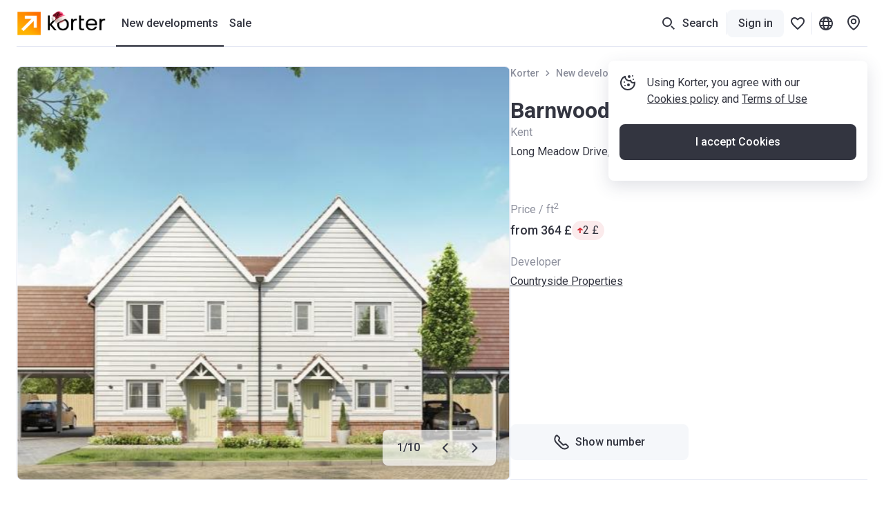

--- FILE ---
content_type: text/html; charset=utf-8
request_url: https://korter.co.uk/barnwood-place-kent
body_size: 40919
content:
<!DOCTYPE html>
    <html lang="en-GB">
      <head>
        <style type="text/css">.c7pdjhv{font-size:14px;line-height:20px}.cvd71jf.c7pdjhv{font-weight:500}.c1fezu5x.c7pdjhv{font-weight:700}.bjrwb8u{--mobile-negative-indent:20px;--desktop-negative-indent:20px;--btn-highlight-background:#0000;--btn-background:#0000;align-items:center;background:var(--btn-background);border:var(--bjrwb8u-0);border-radius:8px;color:var(--btn-color);cursor:pointer;display:flex;font-family:Roboto,var(--additional-font-family),sans-serif;font-size:16px;font-weight:500;height:52px;justify-content:center;line-height:20px;outline:none;padding:0 20px;text-decoration:none;transition:opacity .2s ease-in-out,background .2s ease-in-out,color .2s ease-in-out,box-shadow .2s ease-in-out,border .2s ease-in-out,fill .2s ease-in-out;vertical-align:top;white-space:nowrap;width:var(--bjrwb8u-1);-webkit-tap-highlight-color:var(--btn-highlight-background)}.bjrwb8u .btn__icon-wrapper svg{fill:currentColor}.bjrwb8u a{color:var(--btn-color);text-decoration:none}@media (pointer:fine){.bjrwb8u[data-disabled=false]:hover{background:var(--btn-hover-background,var(--btn-background));color:var(--btn-hover-color,var(--btn-color));opacity:var(--btn-hover-opacity,1)}.bjrwb8u[data-disabled=false]:hover a{color:var(--btn-hover-color,var(--btn-color));text-decoration:none}}.bjrwb8u[data-disabled=false][data-hovered=true]{background:var(--btn-hover-background,var(--btn-background));color:var(--btn-hover-color,var(--btn-color));opacity:var(--btn-hover-opacity,1)}.bjrwb8u[data-disabled=false]:active{background:var(--btn-active-background,var(--btn-background));color:var(--btn-active-color,var(--btn-color));opacity:var(--btn-active-opacity,1)}.bjrwb8u[data-disabled=false]:active a{color:var(--btn-active-color,var(--btn-color));text-decoration:none}.bjrwb8u[data-disabled=true]{background:var(--btn-disabled-background,var(--btn-background));color:var(--btn-disabled-color,var(--btn-color));cursor:default;opacity:var(--btn-disabled-opacity,1)}.bjrwb8u[data-size=small]{border-radius:6px;height:40px;padding:0 16px;--mobile-negative-indent:16px;--desktop-negative-indent:16px}@media (min-width:768px){.bjrwb8u[data-desktop-size=small]{border-radius:6px;height:40px;padding:0 16px;--mobile-negative-indent:16px;--desktop-negative-indent:16px}}@media (max-width:767px){.bjrwb8u[data-mobile-size=small]{border-radius:6px;height:40px;padding:0 16px;--mobile-negative-indent:16px;--desktop-negative-indent:16px}}@media (min-width:768px){.bjrwb8u[data-negative-indent=leftDesktop],.bjrwb8u[data-negative-indent=left]{transform:translateX(calc(0px - var(--desktop-negative-indent)))}}@media (max-width:767px){.bjrwb8u[data-negative-indent=leftMobile],.bjrwb8u[data-negative-indent=left]{transform:translateX(calc(0px - var(--mobile-negative-indent)))}}@media (min-width:768px){.bjrwb8u[data-negative-indent=rightDesktop],.bjrwb8u[data-negative-indent=right]{transform:translateX(var(--desktop-negative-indent))}}@media (max-width:767px){.bjrwb8u[data-negative-indent=rightMobile],.bjrwb8u[data-negative-indent=right]{transform:translateX(var(--mobile-negative-indent))}}.sw0c3b5{flex-shrink:0;height:24px;width:24px}.sw0c3b5:first-child{margin-right:var(--sw0c3b5-0)}.sw0c3b5:last-child{margin-left:var(--sw0c3b5-0)}.a1w2sthb{--btn-color:#fff;--btn-background:#333540;--btn-hover-background:#292a33;--btn-active-background:#1f2026;--btn-disabled-color:#bcbecc;--btn-disabled-background:#e6e9f2}.s1r1zziq{--btn-color:#333540;--btn-background:#f5f7fa;--btn-hover-background:#e6e9f2;--btn-active-background:#d5d9e5;--btn-disabled-color:#bcbecc;--btn-disabled-background:#f5f7fa}.t10dbpex{--btn-color:#333540;--btn-background:#0000;--btn-hover-background:#f5f7fa;--btn-hover-color:#333540;--btn-active-color:#333540;--btn-active-background:#e6e9f2;--btn-highlight-background:#3335401a;--btn-disabled-color:#bcbecc;--btn-disabled-background:#0000}.sly5mwf{font-size:18px;font-weight:400;line-height:28px}.s48vbu3.sly5mwf{font-weight:500}.s19gw8tp.sly5mwf{font-weight:700}.s1ipb8ld{align-items:center;display:flex}.tkwot82{font-size:16px;line-height:24px}.t3ix5v0.tkwot82{font-weight:500}.tewrh24.tkwot82{font-weight:700}.t1c906bz{font-size:24px;line-height:32px}.t1h3q5wk.t1c906bz{font-weight:500}.t1ahfa6k.t1c906bz{font-weight:700}.thgmnay{font-size:20px;line-height:28px}.tq48xji.thgmnay{font-weight:500}.tp17q72.thgmnay{font-weight:700}.d1w11gpb{background:#2947a321;height:1px;margin:var(--d1w11gpb-1);width:var(--d1w11gpb-0)}.l2mz544{-webkit-tap-highlight-color:rgba(0,0,0,0);align-items:center;outline:none}.l2mz544,.l2mz544 [data-icon-exist=true]{display:inline-flex}.l3l7q5s{color:#333540;cursor:pointer;font-size:16px;line-height:24px;text-decoration:underline;-webkit-tap-highlight-color:rgba(0,0,0,0)}.l3l7q5s:active,.l3l7q5s:hover{color:#676975;text-decoration:underline}.ltprput{font-size:16px;font-weight:500;line-height:24px}.ltprput,.ltprput:hover{color:#333540}.ltprput:active{color:#676975}@media (min-width:768px){.ltprput:hover{color:#676975}}.d17grsv2,.d17grsv2:active,.d17grsv2:hover{text-decoration:none}.i1732dl4,.i1732dl4:active,.i1732dl4:hover{color:inherit}.s1sekoq0{align-items:center;display:flex;flex-shrink:0;height:16px;justify-content:center;width:16px}.s1sekoq0 svg{flex-shrink:0;height:auto;width:100%}.s1sekoq0:first-child{margin-right:8px}.s1sekoq0:last-child{margin-left:8px}.ibtplj4 .s1sekoq0 svg{fill:#333540}.ibtplj4:active .s1sekoq0 svg,.ibtplj4:hover .s1sekoq0 svg{fill:#676975}.s1jjt988.t3ix5v0.tkwot82{border-radius:6px;color:#333540;cursor:pointer;display:block;min-width:52px;padding:8px 12px;text-align:center;transition:color .2s ease-in-out,background-color .2s ease-in-out,box-shadow .2s ease-in-out}.s1jjt988.t3ix5v0.tkwot82[data-active=true]{background-color:#fff;box-shadow:0 0 6px 0 #3c466433}.s1jjt988.t3ix5v0.tkwot82[data-disabled=true]{color:#bcbecc;cursor:default}.s1jjt988.t3ix5v0.tkwot82{overflow:hidden;text-overflow:ellipsis;white-space:nowrap}@media (pointer:fine){.s1jjt988.t3ix5v0.tkwot82[data-disabled=false][data-active=false]:hover{color:#676975}}.s1jjt988.t3ix5v0.tkwot82[data-variant=dark]{border-radius:0;color:#333540;padding:14px 20px}.s1jjt988.t3ix5v0.tkwot82[data-variant=dark]:first-child{border-radius:8px 0 0 8px}.s1jjt988.t3ix5v0.tkwot82[data-variant=dark]:last-child{border-radius:0 8px 8px 0}.s1jjt988.t3ix5v0.tkwot82[data-variant=dark][data-active=true]{background-color:#333540;box-shadow:none;color:#fff}.s1jjt988.t3ix5v0.tkwot82[data-variant=dark][data-disabled=true]{color:#8c8f9c}@media (pointer:fine){.s1jjt988.t3ix5v0.tkwot82[data-variant=dark][data-disabled=false][data-active=false]:hover{background:#e6e9f2;color:#333540}}.s1jdar0y.s48vbu3.sly5mwf{color:#fff;margin-bottom:4px}.s1ckr5p2.tkwot82{color:#fff;text-transform:capitalize}.s1g33jbd.tkwot82{color:#8c8f9c;left:50%;position:absolute;top:50%;transform:translate(-50%,-50%)}.s1g33jbd.tkwot82 span{position:relative;z-index:1}.s1g33jbd.tkwot82:before{background-color:#fff;content:"";display:block;height:1px;left:50%;position:absolute;top:50%;transform:translate(-50%,-50%);width:calc(100% + 40px);z-index:0}.skctk4q{display:inline-block}.s1ra2qq{align-items:center;display:inline-flex;text-decoration:underline}.s1hrrhqt.s1sekoq0{display:inline;margin-left:8px}.stvn9lz{align-items:center;display:inline-flex;white-space:pre}.s1erwxpv{--ratio:75%;padding-bottom:var(--ratio);position:relative;width:100%}.syngf4j{bottom:0;left:0;overflow:hidden;position:absolute;right:0;top:0}.s87j800.t3ix5v0.tkwot82{display:inline-block;grid-column:1/-1;grid-row:2;margin-top:8px;overflow:hidden;text-overflow:ellipsis;white-space:nowrap}.s87j800.t3ix5v0.tkwot82 sup{font-size:12px;margin-top:4px}.s87j800.t3ix5v0.tkwot82 svg{height:16px;width:16px;fill:#333540;margin-right:4px;transform:translateY(4px)}.s87j800.t3ix5v0.tkwot82 svg:not(:first-child){margin-left:12px}.s87j800.t3ix5v0.tkwot82 span{display:inline;vertical-align:middle}@media (max-width:767px){.s2ua62z.t1ahfa6k.t1c906bz{pointer-events:none}.s2ua62z.t1ahfa6k.t1c906bz a{color:inherit;text-decoration:none}}.s1xpaqan.c7pdjhv{color:#bcbecc;text-align:center}.s1xpaqan.c7pdjhv,.skicf09{margin-bottom:12px}.scyffgs.tkwot82,.slyk1pe{background-color:#fff;border-radius:4px}.scyffgs.tkwot82{cursor:pointer;flex-shrink:0;height:52px;padding:3px 5px;position:relative;-webkit-user-select:none;user-select:none;width:52px}.scyffgs.tkwot82 *{pointer-events:none}.scyffgs.tkwot82[data-status=available],.scyffgs.tkwot82[data-status=unknown]{border:1px solid #fc7900;color:#fc7900}.scyffgs.tkwot82[data-status=available][data-clicked=true],.scyffgs.tkwot82[data-status=unknown][data-clicked=true]{background-color:#fc7900;border-color:#fc7900;color:#fff}@media (min-width:768px){.scyffgs.tkwot82[data-status=available][data-clicked=false]:hover,.scyffgs.tkwot82[data-status=unknown][data-clicked=false]:hover{border-color:#e56700}}.scyffgs.tkwot82[data-status=booked]{border:1px solid #ffe095;color:#f2ac00}.scyffgs.tkwot82[data-status=booked] svg{fill:#f2ac00}.scyffgs.tkwot82[data-status=booked][data-clicked=true]{background-color:#f2ac00;border-color:#f2ac00;color:#fff}.scyffgs.tkwot82[data-status=booked][data-clicked=true] svg{fill:#fff}@media (min-width:768px){.scyffgs.tkwot82[data-status=booked][data-clicked=false]:hover{border-color:#ffe095}}.scyffgs.tkwot82[data-status=sold]{border:1px solid #e6e9f2;color:#bcbecc}.scyffgs.tkwot82[data-status=sold][data-clicked=true]{background-color:#e6e9f2}@media (min-width:768px){.scyffgs.tkwot82[data-status=sold][data-clicked=false]:hover{border-color:#bcbecc}.scyffgs.tkwot82:hover{border-width:2px;padding:2px 4px}.scyffgs.tkwot82:hover .sjuh19x{right:4px;top:4px}.scyffgs.tkwot82:hover .slyk1pe{bottom:-2px;left:-2px;right:-2px;top:-2px}}.su9vjrm.c7pdjhv{align-items:center;background:#cb540c;color:#fff;display:flex;height:24px;padding:0 8px}.sredbmq{--show-phone-primary-min-width:unset;display:flex;justify-content:center;min-width:var(--show-phone-primary-min-width,unset)}.sredbmq>div{width:100%}.soxpux.tkwot82{color:#333540;font-weight:400}.s1lkfaln.tkwot82{max-width:100%;overflow:hidden;text-overflow:ellipsis;white-space:nowrap}@supports (-webkit-line-clamp:2){.s1lkfaln.tkwot82[data-only-address=true]{display:-webkit-box;white-space:normal;-webkit-line-clamp:2;-webkit-box-orient:vertical}}.s9o5tih sup{line-height:1px}.s72pt8u.s48vbu3.sly5mwf{overflow:hidden;text-overflow:ellipsis;white-space:nowrap}.s1kx2w6k.s72pt8u.s48vbu3.sly5mwf{align-items:center;display:flex;gap:12px}.s1kx2w6k.s72pt8u.s48vbu3.sly5mwf svg{fill:currentColor}.sw2l7cs.tkwot82{max-width:100%;overflow:hidden;text-overflow:ellipsis;white-space:nowrap}@supports (-webkit-line-clamp:2){.sw2l7cs.tkwot82[data-only-address=true]{display:-webkit-box;white-space:normal;-webkit-line-clamp:2;-webkit-box-orient:horizontal}}.sbofby8.tp17q72.thgmnay{margin-bottom:4px;margin-top:6px;width:calc(100% - 48px)}.sbofby8.tp17q72.thgmnay[data-building-name-only=true]{display:-webkit-box;-webkit-line-clamp:2;-webkit-box-orient:vertical;margin-bottom:0;white-space:unset}.s120g2uq.tkwot82,.sbofby8.tp17q72.thgmnay{overflow:hidden;text-overflow:ellipsis;white-space:nowrap}.s120g2uq.tkwot82{display:block;padding:0 16px}.s10v8oy0.tkwot82{margin-right:12px}.sgwta3z{align-items:center;bottom:40px;display:flex;flex-direction:column;left:0;padding:20px 16px;position:fixed;right:0;z-index:16777002}.sgwta3z,.sgwta3z *{pointer-events:none}.sn762we{margin:0 auto;position:relative;width:100px}.sn762we:before{content:"";display:block;padding-top:100%}@media (max-width:767px){.sn762we{width:75px}}.szaj8ny{animation:rotate 2s linear infinite;bottom:0;height:100%;left:0;margin:auto;position:absolute;right:0;top:0;transform-origin:center center;width:100%}.s1quwdb5{--color:#fc7900}.s1quwdb5{stroke:var(--color)}.s1quwdb5[data-gray=true]{--color:#8c8f9c}.s1quwdb5[data-mid-gray=true]{--color:#bcbecc}.s1quwdb5[data-white=true]{--color:#fff}.s1quwdb5{stroke-dasharray:1,200;stroke-dashoffset:0;animation:dash 1.5s ease-in-out infinite,color 6s ease-in-out infinite;stroke-linecap:round}.sly7bl8{align-items:center;border-radius:8px;cursor:pointer;display:flex;flex-shrink:0;height:var(--sly7bl8-0);justify-content:center;position:relative;transition:background-color .2s ease-in-out;width:var(--sly7bl8-0)}@media (max-width:767px){.sly7bl8{border-radius:var(--sly7bl8-2);height:var(--sly7bl8-1);width:var(--sly7bl8-1)}}@media (min-width:768px){.sly7bl8{border-radius:var(--sly7bl8-4);height:var(--sly7bl8-3);width:var(--sly7bl8-3)}}.sly7bl8{background-color:var(--btn-background-color)}.sly7bl8 svg{fill:var(--btn-color);pointer-events:none;transition:all .2s ease-in-out}.sly7bl8[data-disabled=false]:not([data-active=true]){background-color:var(--btn-background)}@media (pointer:fine){.sly7bl8[data-disabled=false]:not([data-active=true]):hover{background-color:var(--btn-hover-background,var(--btn-background))}.sly7bl8[data-disabled=false]:not([data-active=true]):hover svg{fill:var(--btn-hover-color,var(--btn-color))}}.sly7bl8[data-disabled=false]:not([data-active=true]):active{background-color:var(--btn-active-background,var(--btn-background))}.sly7bl8[data-disabled=false]:not([data-active=true]):active svg{fill:var(--btn-active-color,var(--btn-color))}.sly7bl8[data-disabled=false][data-active=true]{background-color:var(--btn-active-background,var(--btn-background))}.sly7bl8[data-disabled=false][data-active=true] svg{fill:var(--btn-active-color,var(--btn-color))}.sly7bl8[data-disabled=true]{background:var(--btn-disabled-background,var(--btn-background));color:var(--btn-disabled-color,var(--btn-color));cursor:default;pointer-events:none}.sly7bl8[data-disabled=true] svg{fill:var(--btn-disabled-color,var(--btn-color))}.sly7bl8[data-disabled=false][data-selected=true]{--btn-background:#333540;--btn-hover-background:#333540;--btn-active-background:#333540;--btn-disabled-background:#333540;--btn-color:#fff;--btn-hover-color:#fff;--btn-active-color:#fff;--btn-disabled-color:#fff}.lkke2qd{--btn-color:#333540;--btn-hover-color:#333540;--btn-active-color:#333540;--btn-disabled-color:#bcbecc;--btn-background:#fff;--btn-hover-background:#f5f7fa;--btn-active-background:#e6e9f2;--btn-disabled-background:#fff}.g18w4nej{--btn-color:#333540;--btn-hover-color:#333540;--btn-active-color:#333540;--btn-disabled-color:#bcbecc;--btn-background:#f5f7fa;--btn-hover-background:#e6e9f2;--btn-active-background:#bcbecc;--btn-disabled-background:#f5f7fa}.s61obs.tq48xji.thgmnay{max-width:calc(100% - 40px)}@media (min-width:768px){.s61obs.tq48xji.thgmnay[data-desktop-full-width=true]{max-width:100%}}.sh35xkh{color:#333540;margin-left:8px;position:relative}.s1m4umjg,.sh35xkh{height:24px;width:24px}.s1m4umjg{--default-color:#bcbecc;--active-color:#676975;cursor:pointer}.s1m4umjg svg{fill:var(--s1m4umjg-0);transition:all .2s ease-in-out}@media (pointer:fine){.s1m4umjg:hover svg{fill:var(--active-color)}}.s1vhktxr{background-color:var(--s1vhktxr-0);display:block;opacity:var(--lazy-img-opacity,0)}.s1vhktxr[data-visible=true]{opacity:var(--lazy-img-opacity,1)}.e1o94j4b{bottom:0;display:block;left:0;opacity:0;position:absolute;right:0;top:0;transition:background-color .3s ease-in-out,opacity .3s ease-in-out;z-index:1}.e1o94j4b[data-hidden=true]{display:none}.b1dr6so1{animation:breathing 2s ease-in-out 0s infinite reverse}.bepqojl{background-image:url([data-uri])}.l1108dkl{background-image:url([data-uri])}.s1sio8z8.e1o94j4b{background-position:50%;background-repeat:no-repeat;background-size:var(--s1sio8z8-0);opacity:1}.s138v7gs.e1o94j4b{background-color:#e5e9f3;opacity:1}.l1s92wnd{display:block;height:100%;position:relative}.s1jtdjnk{position:fixed;z-index:25}.s1vcews5{cursor:var(--s1vcews5-1);height:var(--s1vcews5-0);position:relative;width:var(--s1vcews5-0)}.s1vcews5{animation-duration:.3s;animation-iteration-count:var(--s1vcews5-3);animation-name:var(--s1vcews5-2);animation-timing-function:ease-in-out}.s1x3o3rv{display:block;fill:var(--fillColor);transition:all .2s ease-in-out}.s1x3o3rv path:nth-child(3){opacity:0}.s1x3o3rv[data-active=true]{fill:var(--fillColor)!important}.s1x3o3rv[data-active=true] path:nth-child(3){opacity:1}@media (pointer:fine){.s1x3o3rv[data-active=true]:hover{transform:scale(1.1)}}.s1x3o3rv[data-active=false][data-outlined=false]{filter:drop-shadow(0 1px 4px rgba(0,0,0,.8))}@media (pointer:fine){.s1x3o3rv[data-active=false][data-custom-fill-color=false]:hover{fill:#8c8f9c}}@media (max-width:767px){.s1x3o3rv{fill:var(--mobileFillColor)}}.sydjxzz{position:relative}.sydjxzz *{cursor:pointer}@media (max-width:767px){.so3br9e{display:none}}@media (min-width:768px){.sw6pbka{display:none}}:root{--content-above-header-height:0;--additional-font-family:system-ui;--header-height:120px}*{box-sizing:border-box;touch-action:pan-x pan-y}body{background:#fff;--100vw:calc(100vw - 20px);color:#333540;font-family:Roboto,var(--additional-font-family),sans-serif;line-height:1.5;margin:0;padding:0;-webkit-text-size-adjust:none;-webkit-font-smoothing:antialiased;-webkit-tap-highlight-color:rgba(0,0,0,0);display:flex;flex-direction:column;min-height:100vh;width:100%}#app,html{height:100%}#app{width:100%;-webkit-tap-highlight-color:transparent;background:#fff;flex:1 1 auto;padding-top:calc(var(--content-above-header-height) + var(--header-height));position:relative}#app.app--no-layout{padding-top:0}a{color:#68b;cursor:pointer;-webkit-tap-highlight-color:rgba(0,0,0,0)}a,a:hover{text-decoration:none}a:hover{color:#496ea5}::placeholder,select,textarea{font-family:Roboto,var(--additional-font-family),sans-serif}button,h1,h2,h3,h4,h5,h6,input,ol,p,ul{font-weight:400;margin:0;padding:0}#anchors-wrapper{position:fixed;z-index:12}@media only screen and (max-width:767px){#app{height:auto}a:hover{color:#68b;text-decoration:none}}sup{line-height:1px}.sd5wzrz.s48vbu3.sly5mwf[data-compact=true]{font-size:16px;line-height:24px}.f59cn7.c7pdjhv{color:#8c8f9c;margin-top:4px}.szq9bt.c7pdjhv{color:#d2252f;height:20px;margin-top:4px;opacity:var(--szq9bt-0);transform:translateY(var(--szq9bt-1));transition:opacity .2s ease-in-out,transform .2s ease-in-out}.sr635hi.c7pdjhv{color:#d2252f;height:20px;margin-top:var(--sr635hi-1);max-height:var(--sr635hi-0);opacity:var(--sr635hi-2);overflow:hidden;transition:max-height .2s ease-in-out,margin-top .2s ease-in-out,opacity .2s ease-in-out}.fwaet04.c7pdjhv{background:#fff8e8;border-radius:6px;color:#bf8800;height:auto;margin-top:var(--fwaet04-1);max-height:var(--fwaet04-0);opacity:var(--fwaet04-2);overflow:hidden;padding:var(--fwaet04-3) 8px;transition:max-height .2s ease-in-out,margin-top .2s ease-in-out,opacity .2s ease-in-out,padding .2s ease-in-out}.r1bon79j,.t1idip50{position:relative;width:100%}.s1qnszee.c7pdjhv{bottom:12px;color:#8c8f9c;left:12px;position:absolute}.scu5od4.c7pdjhv{color:#bcbecc}.scu5od4.c7pdjhv a,.scu5od4.c7pdjhv a:hover{text-decoration:underline}@media (min-width:768px){.scu5od4.c7pdjhv a:hover{color:#333540}}.s148vyy{position:relative;width:100%}.s148vyy[data-disabled=true]{pointer-events:none}.sxb0tu9{--input-background:#fff;--padding-x:16px;--padding-y:14px;--padding-left:var(--padding-x);--padding-right:var(--padding-x);--padding-with-fixed-label:var(--padding-x);background:var(--input-background);border:1px solid #2947a321;border-radius:6px;color:#333540;display:block;height:var(--sxb0tu9-0);padding:var(--padding-y) var(--padding-right) var(--padding-y) var(--padding-left);position:relative;transition:border-color .2s ease-in-out,color .2s ease-in-out,box-shadow .2s ease-in-out;width:100%}.sxb0tu9[data-left-content=true]{--padding-left:52px}.sxb0tu9[data-right-content=true]{--padding-right:52px}.sxb0tu9:active,.sxb0tu9:focus{border-color:#676975;border-width:2px;outline:0;padding-left:calc(var(--padding-left) - 1px);padding-right:calc(var(--padding-right) - 1px)}.sxb0tu9[data-text-align=center]{padding-right:var(--padding-with-fixed-label);text-align:center}.sxb0tu9[data-text-align=center]:placeholder-shown{padding-right:var(--padding-right)!important}.sxb0tu9::placeholder{color:#8c8f9c}@media (pointer:fine){.sxb0tu9:hover{border-color:#676975;outline:0}}.sxb0tu9[data-invalid=true]{border-color:#d2252f;box-shadow:0 0 8px 0 var(--sxb0tu9-1)}.sxb0tu9[data-invalid=true]:active,.sxb0tu9[data-invalid=true]:focus{border-color:#d2252f}@media (pointer:fine){.sxb0tu9[data-invalid=true]:hover{border-color:#d2252f}}.sxb0tu9[data-warning=true]{border-color:#f2ac00;box-shadow:0 0 8px 0 var(--sxb0tu9-2)}.sxb0tu9[data-warning=true]:focus,.sxb0tu9[data-warning=true]:hover{border-color:#f2ac00}.sxb0tu9::-webkit-calendar-picker-indicator{opacity:0}.sxb0tu9:disabled{background-color:#f5f7fa;color:#bcbecc;pointer-events:none}.sxb0tu9:disabled+.input__fixed-label{color:#bcbecc}.sxb0tu9{-webkit-appearance:none;-webkit-box-shadow:none;font-family:Roboto,var(--additional-font-family),sans-serif;font-size:16px;line-height:24px;-webkit-text-fill-color:inherit!important}.satj7r4{height:24px;width:24px}@media (max-width:767px){.d12qwr4z{display:none}}@media (min-width:768px){.m1kt34gg{display:none}}.srsbhq6.c7pdjhv{background-color:#f4f3fd;border-radius:4px;box-shadow:0 4px 20px #3c46641f;left:0;max-width:290px;opacity:var(--srsbhq6-0);padding:4px 8px;pointer-events:none;position:absolute;top:32px;transform:translateY(var(--srsbhq6-1));transition:transform .1s ease-in-out,opacity .1s ease-in-out;white-space:pre-wrap;width:fit-content}.srsbhq6.c7pdjhv[data-is-visible=false]{transition:transform .1s ease-in-out,opacity .1s ease-in-out,color .1s ease-in-out .2s,background-color .1s ease-in-out .2s}@media (max-width:767px){.srsbhq6.c7pdjhv[data-tooltip-bottom-offset=true]{bottom:var(--srsbhq6-2);top:auto}}.s1m67vma.t3ix5v0.tkwot82{color:var(--s1m67vma-0);cursor:pointer;transition:color .2s ease-in-out}.s1m67vma.t3ix5v0.tkwot82:not(:first-child){margin-left:12px}@media (pointer:fine){.s1m67vma.t3ix5v0.tkwot82[data-selected=false]:hover{color:#676975}}.s10cntzf.t3ix5v0.tkwot82{color:var(--s10cntzf-0);cursor:pointer;transition:color .2s ease-in-out}.s10cntzf.t3ix5v0.tkwot82:not(:first-child){margin-left:12px}@media (pointer:fine){.s10cntzf.t3ix5v0.tkwot82[data-selected=false]:hover{color:#676975}}.s1x6ko3k.c7pdjhv{color:#8c8f9c;margin-top:4px}.s14nhhog.tkwot82{flex-shrink:0;margin-right:8px;margin-top:9px;width:var(--s14nhhog-0)}.s1odjmqs.t3ix5v0.tkwot82,.s1oew3d3{align-items:center;justify-content:center;transition:all .2s ease-in-out;-webkit-user-select:none;user-select:none}.s1odjmqs.t3ix5v0.tkwot82{background-color:#f5f7fa;border:2px solid #f5f7fa;border-radius:6px;color:#333540;cursor:pointer;display:inline-flex;flex-shrink:0;height:40px;min-width:52px;padding:8px 12px;text-align:center}.s1odjmqs.t3ix5v0.tkwot82 .s1oew3d3{background-color:#e6e9f2;color:#333540}.s1odjmqs.t3ix5v0.tkwot82[data-size=big]{border-radius:8px;height:52px;min-width:60px;padding:14px 20px}@media (max-width:767px){.s1odjmqs.t3ix5v0.tkwot82[data-size=big][data-mobile-size=medium]{height:40px;min-width:52px;padding:8px 12px}}@media (pointer:fine){.s1odjmqs.t3ix5v0.tkwot82[data-active=false][data-disabled=false]:hover{background-color:#e6e9f2;border-color:#e6e9f2;text-decoration:none}.s1odjmqs.t3ix5v0.tkwot82[data-active=false][data-disabled=false]:hover .s1oew3d3{background-color:#f5f7fa}}.s1odjmqs.t3ix5v0.tkwot82:active,.s1odjmqs.t3ix5v0.tkwot82[data-active=true]{border-color:#333540}.s1odjmqs.t3ix5v0.tkwot82[data-disabled=true]{pointer-events:none}.s1odjmqs.t3ix5v0.tkwot82[data-disabled=true][data-active=false]{background-color:#f5f7fa!important;color:#bcbecc!important}.s1odjmqs.t3ix5v0.tkwot82[data-disabled=true][data-active=false] .s1oew3d3{background-color:#e6e9f2;color:#8c8f9c}.s1odjmqs.t3ix5v0.tkwot82[data-disabled=true][data-active=false] .s81kkja svg,.s1odjmqs.t3ix5v0.tkwot82[data-disabled=true][data-active=false] .smvrg5x svg{fill:#bcbecc}.s1dy3eb6.tkwot82{margin-right:24px}@media (max-width:767px){.s1dy3eb6.tkwot82{margin-right:16px}}.sdnh5yf.tkwot82{margin-bottom:12px;max-width:324px}.fwuoqh3{width:100%}@media only screen and (min-width:1464px) and (max-width:1920px){.fwuoqh3{margin-left:calc(-50vw + 708px);position:relative;width:var(--100vw)}}@media only screen and (min-width:1921px){.fwuoqh3{margin-left:-252px;position:relative;width:1920px}}.fc9h2gv{margin:auto;max-width:1464px;padding-left:24px;padding-right:24px;width:100%}@media (max-width:1191px){.fc9h2gv{padding-left:16px;padding-right:16px}}.f1nq7gua.fc9h2gv{max-width:none}.shvsvry{left:0;position:fixed;width:100%;z-index:9999}@media (min-width:768px){.shvsvry{top:50px;transform:translateX(8px)}.s141jqjd.fc9h2gv{display:flex;justify-content:flex-end}}.react-hint{animation:slideIn .3s;cursor:default;position:absolute;z-index:9999}.s1pbm310{overflow:hidden;text-overflow:ellipsis;white-space:nowrap}@media (min-width:768px){.s1pbm310{max-width:270px}}@media (max-width:767px){.s1pbm310{max-width:280px}}.s1t7rt3j[data-opened=true]{transform:rotate(180deg)}.s1t7rt3j[data-disabled=true]{fill:#bcbecc}.s11f4wgb{align-items:center;display:flex;flex-shrink:0;height:100%;margin-left:auto;width:24px}.spqmfqq{border-color:var(--spqmfqq-0);border-radius:6px!important;border-style:solid;border-width:var(--spqmfqq-1);justify-content:start;padding:0 calc(16px - var(--spqmfqq-1));position:relative;text-align:left;transition:background .2s ease-in-out,color .2s ease-in-out}@media (pointer:fine){.spqmfqq:active,.spqmfqq:hover{border-color:var(--spqmfqq-2)}}.spqmfqq[data-disabled=true]{pointer-events:none}.spqmfqq [data-right-icon]{margin-left:auto}.spqmfqq [data-children]{margin-right:8px}.spqmfqq{overflow:hidden;text-overflow:ellipsis;white-space:nowrap}.svgw07i{position:relative}.sl1pckr{display:none}.s1rg1pbm{display:flex;flex-direction:column;height:100%}@media (max-width:767px){.s1rg1pbm{margin-top:40px}}.slco6wz{display:flex}.slco6wz>:not(:last-child){margin-right:4px}.s14538b.c7pdjhv{color:#8c8f9c;margin-top:auto}@media (max-width:767px){.s14538b.c7pdjhv{margin-top:28px}}@media (min-width:768px){.s14538b.c7pdjhv{transform:translateY(-4px)}}.s1krf0zg{align-items:center;display:flex;flex-wrap:wrap;margin-bottom:16px}.s1krf0zg>*{margin-bottom:12px}.s1krf0zg>:not(:last-child){margin-right:12px}.s1krf0zg .btn__icon-wrapper{height:24px;width:fit-content}.s1krf0zg .btn__icon-wrapper svg{height:24px;width:auto}.s8doc6k{background-color:#fff;border-top:1px solid #2947a321}.s8doc6k .coslfhy{max-width:1416px}@media (min-width:1192px){.s8doc6k>div{padding-left:24px;padding-right:24px}}.s1jfm7rm.fc9h2gv{padding-bottom:60px;padding-top:40px;position:relative}@media (max-width:767px){.s1jfm7rm.fc9h2gv{padding-bottom:40px;padding-top:40px}}.s8mwnln{display:flex}@media (max-width:767px){.s8mwnln{flex-direction:column}}@media (min-width:768px){.s1w4n4bp{width:calc(25% - 18px)}.s1w4n4bp:not(:last-child){margin-right:24px}}.snt1183{display:grid;margin-top:40px;grid-gap:16px}@media (min-width:768px){.snt1183{max-width:260px}}.s5088l1.tkwot82{color:#8c8f9c;margin-bottom:20px}@media (max-width:767px){.s5088l1.tkwot82{margin-top:28px}}.s1y7o6rm{display:flex;flex-direction:column;list-style:none}.sv6n0gq{font-size:16px;line-height:24px}.sv6n0gq:not(:last-of-type){margin-bottom:12px}.stwc360{height:36px;vertical-align:middle;width:auto}@media (min-width:768px){.stwc360{margin-right:10px}}.s1ly9t4p.tkwot82{color:#8c8f9c;padding-bottom:16px;padding-top:15px}.srums7.s48vbu3.sly5mwf{align-items:center;background-color:#fc7900;color:#fff;display:flex;height:56px;justify-content:center;left:0;position:absolute;right:0;top:0;width:100%}.srums7.s48vbu3.sly5mwf svg{fill:#fff;margin-left:8px}.swbk0td{animation:skeleton-opacity 1.5s ease-in-out infinite;background:#e6e9f2;border-radius:6px;display:inline-block}.s1lirgos.tkwot82{align-items:center;color:#333540;cursor:pointer;display:flex;font-size:16px;font-weight:500;line-height:24px}.s1lirgos.tkwot82:hover{color:#333540}.s1lirgos.tkwot82:active{color:#676975}@media (min-width:768px){.s1lirgos.tkwot82:hover{color:#676975}}@media (pointer:fine){.s1lirgos.tkwot82[data-popup-opened=true]:hover{color:#333540}}@media (min-width:1464px){.pm4uvvd{display:none}}.s17xo39o{display:none}@media (min-width:1464px){.s17xo39o{display:flex;padding:0 8px!important}}.se13ip2{display:none}.b17y28wi{padding:0 8px!important}.s1sem42p{align-items:center;display:flex;height:100%;position:relative}.s1sem42p[data-highlighted=true] :after{background:#333540;bottom:0;content:"";height:2px;left:0;position:absolute;right:0;transform:translateY(.5px)}.shp9me5{bottom:0;left:0;overflow:hidden;position:fixed;right:0;top:calc(var(--top) - 1px);z-index:1}.s3a48a3,.shp9me5{pointer-events:none}.s3a48a3{background:#fff;border-radius:0 0 8px 8px;box-shadow:0 4px 20px #3c46641f;opacity:0}.s3a48a3[data-animation-enabled=true]{transition:opacity .2s ease-in-out .1s}.s3a48a3[data-opened=true]{opacity:1;pointer-events:auto}.s3a48a3[data-opened=true][data-animation-enabled=true]{transition-delay:0s}.s1q9brzn{display:grid;padding:28px 0 40px 155px;grid-gap:16px;border-top:1px solid #2947a321}.s1q9brzn a{font-weight:400;width:fit-content}.s38oqf6{--additionalTop:0px;--baseTop:calc(var(--content-above-header-height) + var(--header-height));--top:calc(var(--baseTop) + var(--additionalTop));align-items:center;display:none;height:100%;margin:0 -6px}@media (min-width:1280px){.s38oqf6{display:flex;gap:4px}}.s1ld5a8q{-webkit-backdrop-filter:none;backdrop-filter:none;background:#0000;bottom:0;left:0;overflow:hidden;pointer-events:none;position:fixed;right:0;top:var(--top);transition:background-color .2s ease-in-out,-webkit-backdrop-filter .2s ease-in-out;transition:background-color .2s ease-in-out,backdrop-filter .2s ease-in-out;transition:background-color .2s ease-in-out,backdrop-filter .2s ease-in-out,-webkit-backdrop-filter .2s ease-in-out;z-index:-1}.s1ld5a8q[data-opened=true]{-webkit-backdrop-filter:blur(6px);backdrop-filter:blur(6px);background:#26283366;pointer-events:auto;transition-delay:.1s}.sho6zfj.tkwot82{align-items:center;border-bottom:1px solid #2947a321;color:#676975;display:flex;height:60px;margin:0 -16px;padding:0 16px}.s1rbx61{--cookieStickyRight:0}.s1ctw9v4{height:1px;margin-top:-1px;position:absolute;top:calc(var(--header-height) + 12px)}.s1ae8sy5.t3ix5v0.tkwot82{margin-top:8px}@media (max-width:767px){.sljva1t.fc9h2gv{margin:0!important;padding:0!important}}@media (min-width:768px){.sljva1t.fc9h2gv{left:0;margin:auto;position:absolute;right:0;top:0;z-index:1}}.s1fgucmi.c7pdjhv{color:var(--s1fgucmi-0);font-weight:400}.syaa236.tq48xji.thgmnay{padding:28px var(--horizontal-indent) 12px}.swdbjor{align-items:center;display:flex;flex-shrink:0;--horizontal-indent:24px}@media (max-width:1191px){.swdbjor{display:none}}@media (max-width:767px){.s1csilhd{display:none}}.s8cx3zs{align-items:center;display:flex;height:100%;justify-content:center;width:100%}.s8cx3zs *{cursor:pointer}.s8cx3zs.bouncing{animation:beating .2s ease-in}.s1tafnrc{align-items:center;display:flex;height:100%;width:100%}.s1tafnrc *{cursor:pointer}.s1onsvco.tkwot82{align-items:center;background:#f5f7fa;border-radius:1px;color:#333540;display:var(--s1onsvco-0);font-size:11px;height:16px;justify-content:center;line-height:16px;min-width:16px;position:absolute;right:0;top:0}.sks3y7f.c7pdjhv{color:#8c8f9c;font-weight:400}.sevobhj{height:40px;padding-left:16px;padding-right:16px}.sueh51n.c7pdjhv{max-width:100px;overflow:hidden;text-overflow:ellipsis;white-space:nowrap}.svevaac{align-items:center;background:#fff;display:flex;height:calc(var(--header-height) - 1px);position:relative}@media (min-width:768px){.svevaac{box-sizing:initial}}@media (max-width:767px){.svevaac{left:0;position:var(--svevaac-0);right:0;top:0}}@media (min-width:1192px){.svevaac{border-bottom:1px solid #2947a321;height:67px}}.snctpv6{align-items:center;display:flex;gap:12px;height:100%;margin-left:auto;z-index:1}.snctpv6>*{flex-shrink:0}.sgo7zet{align-items:center;display:flex;height:100%;justify-content:flex-end}@media (max-width:767px){.sgo7zet{margin-right:auto}}@media (min-width:1280px){.s7hvtji{display:none}}@media (max-width:767px){.s7hvtji{display:flex}}.s1edfs9p{display:none;padding:0 12px!important}@media (min-width:1280px){.s1edfs9p[data-always-hidden=false]{display:flex}.sr4ecki[data-always-visible=false]{display:none}}.s1hph7mv{align-items:center;display:flex}.si2u43r{height:36px;margin-right:20px;vertical-align:middle;width:auto}.s13yf1tt{align-items:center;display:flex;position:relative}@media (max-width:1191px){.s13yf1tt{display:none}}.s11hlc3t{background:#e6e9f2;height:32px;width:1px}@media (max-width:767px){.s11hlc3t,.s23oiyr{display:none}}.s1ujpx0{height:1px;margin-top:-1px}.s2lrlcp{background:#fff;color:#333540;font-size:16px;height:calc(var(--content-above-header-height) + var(--header-height));left:0;line-height:24px;padding-top:var(--content-above-header-height);position:absolute;top:0;-webkit-user-select:none;user-select:none;width:100%;z-index:var(--s2lrlcp-0)}@media (max-width:1191px){.s2lrlcp{border-bottom:1px solid #2947a321;position:fixed}}.snuin58{display:flex;flex-shrink:0;padding:0 var(--snuin58-0)}.snuin58 svg{height:4px;width:4px}@media (max-width:767px){.snuin58{padding:0 8px}}.s1wji4z0{background:var(--s1wji4z0-0);height:4px;width:4px}.secfd27{align-items:center;color:var(--secfd27-0);cursor:pointer;display:flex;flex-shrink:0;font-size:16px;font-weight:500;height:100%;line-height:24px}.secfd27 *{transition:all .2s ease-in-out}.secfd27 a{align-items:center;color:var(--secfd27-0);display:flex;flex-shrink:0;height:100%;padding:0 4px;position:relative}.secfd27[data-active=true] a:after{background:#333540;bottom:0;content:"";height:2px;left:0;position:absolute;right:0}.secfd27:hover a{color:#333540;text-decoration:none}.secfd27:last-of-type div:last-child{display:none}.swtyud{display:flex;flex-direction:var(--swtyud-0)}.slwvuha{height:60px;width:1px}.s1w3wapt{align-items:center;background:var(--s1w3wapt-5);cursor:pointer;display:var(--s1w3wapt-2);height:60px;justify-content:var(--s1w3wapt-3);left:var(--s1w3wapt-0);padding:var(--s1w3wapt-4);position:absolute;right:var(--s1w3wapt-1);top:0;width:120px;z-index:1}@media (max-width:767px){.s1w3wapt{display:none}}.s1q2r1gk{height:1px}.sycbf0w{background:#fff;height:60px;overflow:hidden;position:static;top:0;width:100%}@media (min-width:1192px){.sycbf0w{display:flex;justify-content:center}}.sfpza2y{height:var(--sfpza2y-0)}.susqxrm{margin:0 auto;position:relative}.s1s67xfd,.susqxrm{height:100%;max-width:1416px;width:100%}.s1s67xfd{align-items:center;display:flex;flex-shrink:0;justify-content:flex-start;overflow-x:auto;overflow-y:hidden;-webkit-overflow-scrolling:touch}.s1s67xfd::-webkit-scrollbar{display:none}@media only screen and (max-width:1464px){.s1s67xfd{margin:0 -24px;padding:0 48px;width:calc(100% + 48px)}.s1s67xfd:after{content:"";flex-shrink:0;height:1px;width:32px}}@media (max-width:1191px){.s1s67xfd{margin:0 -16px;padding:0 32px;width:calc(100% + 32px)}}.sy4il09{border-bottom:1px solid #2947a321}.se4zyip{align-items:center;background:#f5f7fa;display:flex;justify-content:center}.s1rrk8b5,.se4zyip{height:100%;width:100%}.s1sj1bzg.fc9h2gv{display:flex;flex-direction:column;height:100%;justify-content:center;min-width:0;position:relative;z-index:1}@media (min-width:768px){.s1sj1bzg.fc9h2gv[data-desktop-half-width=true]{padding:60px}}.szrlcdx.tq48xji.thgmnay{max-width:500px}.s15j8i68{align-items:center;display:flex;flex-shrink:0;font-weight:400;justify-content:center}.s15j8i68,.sq134w8{position:relative}.s1y8scnd.tkwot82{margin-top:12px;white-space:pre-wrap}.s1oeitb5.tkwot82{color:#8c8f9c;margin:0 12px;overflow:hidden;text-overflow:ellipsis;white-space:nowrap}.sys7d3{margin-bottom:28px}@media (max-width:767px){.s1gehe76.t1ahfa6k.t1c906bz{margin-bottom:8px}}@media (min-width:768px){.s14zvhz5{display:flex;justify-content:space-between}.s1dhbdq9{margin-top:14px}}.slohyvq{display:flex;flex-shrink:0;height:fit-content}@media (min-width:768px){.slohyvq{margin-left:16px}.slohyvq>:not(:first-child){margin-left:12px}}@media (max-width:767px){.slohyvq{align-items:flex-start;flex-direction:column;margin-top:16px}}@media (min-width:768px){.spx3163{display:none}}@media (max-width:767px){.szftxec{display:none}}.s1002ux4{align-items:center;background-color:#ffffffb3;border-radius:8px;box-shadow:0 2px 6px #3c466429;display:flex;height:52px;padding:0 16px}@media (pointer:fine){.s1002ux4:hover{background-color:#ffffffe6}.s1002ux4:has(.gallery-control-buttons:hover){background-color:#ffffffb3}}@media (max-width:767px){.s1002ux4{height:36px;padding:6px 12px}}.s156h6kh.t3ix5v0.tkwot82{text-align:center;width:44px}.szq78ji.t3ix5v0.tkwot82{text-align:center}.s5clgl6{align-items:center;display:flex;gap:8px;height:100%;margin:0 -16px 0 12px;padding-right:12px}@media (max-width:767px){.s5clgl6{display:none}}.su0s1zy{height:40px;width:40px;--btn-background:#fff0;--btn-hover-background:#fffc;--btn-active-background:#fffc}.su0s1zy[data-direction=right]{right:var(--distance)}.su0s1zy[data-direction=left]{left:var(--distance)}@media (max-width:767px){.su0s1zy{display:none}}.s1o24t2d{align-items:center;bottom:0;display:flex;justify-content:center;left:0;position:absolute;right:0;top:0;z-index:1}.s1o24t2d:empty{pointer-events:none}.sk9rduk[data-slide-content=true] picture{position:relative}.sk9rduk[data-slide-content=true] picture:after{background:#0003;bottom:0;content:"";left:0;position:absolute;right:0;top:0}.sk9rduk[data-slide-content=true] picture:after:empty{display:none}.s1ltpggg{flex:1 0 100%;height:100%;order:var(--order);position:relative;width:100%}.s1ltpggg img{height:100%;object-fit:cover;width:100%}.se30zf2{height:100%;overflow:hidden;position:relative;touch-action:pan-y;width:100%;--distance:12px;--button-size:32px;outline:none}@media (min-width:768px){.se30zf2[data-positioning=adaptive]{--distance:20px;--button-size:40px}}.syuiiel{--movingDeltaX:0px;--slidingDeltaX:0px;display:flex;flex-wrap:nowrap;height:100%;transform:translateX(calc(-100% + var(--movingDeltaX)));transition:transform .4s ease;will-change:transform}.syuiiel[data-count=single]{transform:translateX(0)!important}.syuiiel[data-mounted=false],.syuiiel[data-moving=true],.syuiiel[data-sliding=true]{transition:none}.syuiiel[data-sliding=true][data-dir=PREV]{transform:translateX(calc(-200% + var(--slidingDeltaX)))}.syuiiel[data-sliding=true][data-dir=NEXT]{transform:translateX(calc(var(--slidingDeltaX)))}.sgvij39{bottom:var(--distance);position:absolute;right:var(--distance)}.sgvij39[data-both-buttons=true]{display:grid;grid-template-areas:"video photoCounter";grid-template-columns:auto auto;grid-column-gap:12px}.seewr42.fc9h2gv{margin:0 auto;max-width:1200px}@media (max-width:767px){.seewr42.fc9h2gv{padding:0}}.sphj6mo{align-items:flex-start;display:flex}@media (max-width:767px){.sphj6mo{justify-content:space-between}}.sdfrveq.tkwot82{width:max-content}.sdfrveq.tkwot82 b{white-space:nowrap}.s1e6fwkc.t1h3q5wk.t1c906bz{align-items:center;color:#333540;display:flex;white-space:pre}.s1e6fwkc.t1h3q5wk.t1c906bz[data-disabled=true]{color:#8c8f9c}@media (min-width:768px){.s1e6fwkc.t1h3q5wk.t1c906bz[data-font=headerBig]{font-size:36px;line-height:44px}}@media (max-width:767px){.s1e6fwkc.t1h3q5wk.t1c906bz{font-size:20px;line-height:28px}}.dvjpx85{display:grid}@media (min-width:768px){.dvjpx85{grid-column-gap:24px;grid-row-gap:16px}.dvjpx85[data-compact=false]{grid-template-columns:.8fr 1fr 1fr 1fr}.dvjpx85[data-compact=true]{grid-template-columns:.8fr 1fr 1fr 1.64fr}.dvjpx85[data-compact=true]>:nth-child(4){padding-left:16px}}@media (max-width:767px){.s1gaobeo{display:flex;flex-direction:row-reverse;justify-content:space-between}}.s15fh5os.s48vbu3.sly5mwf[data-disabled=true]{color:#8c8f9c}@media (max-width:767px){.s15fh5os.s48vbu3.sly5mwf{display:-webkit-box;-webkit-line-clamp:3;-webkit-box-orient:vertical;overflow:hidden}.s15fh5os.s48vbu3.sly5mwf[data-image-visible=true]{max-width:calc(100vw - 208px)}}.srrtevq{align-items:center;display:flex;flex-shrink:0;height:52px;max-width:160px;object-fit:contain;object-position:left;width:100%}.srrtevq[data-disabled=true]{opacity:.6}@media (max-width:767px){.srrtevq{margin-left:16px;max-width:120px;object-position:right}}.si6v4e8{align-items:center;display:flex;gap:20px;grid-column:1/5}.si6v4e8[data-last-columnt-content-exist=true]{grid-column:1/4}@media (max-width:767px){.si6v4e8{flex-direction:row-reverse;gap:16px;justify-content:space-between;width:100%}}.s1nbzrcq{display:flex;flex-direction:column;min-height:52px}.s1nbzrcq[data-link-exist=false]{justify-content:center}.s1uoni9m{transition:opacity .2s ease-in-out}@media (min-width:768px){.s1uoni9m{max-width:240px}.s1uoni9m:not(:empty){margin-left:32px}}@media (max-width:767px){.s1uoni9m{width:100%}.s1uoni9m[data-mobile-hidden=true]{display:none}}.stahzt3{border:1px solid var(--stahzt3-1);border-radius:8px;cursor:var(--stahzt3-0);padding:32px;position:relative}@media (max-width:767px){.stahzt3{padding:20px 16px}}@media (min-width:768px){.stahzt3[data-opened=false] .s1uoni9m{opacity:0}.stahzt3[data-opened=false] .s2t41w3{margin:0;max-height:0;opacity:0}.stahzt3[data-opened=false]:hover .s1uoni9m{opacity:1}.stahzt3[data-opened=false]:hover .s2t41w3{margin:12px 0 -8px;max-height:24px;opacity:1}.slkhs1x{display:grid;grid-template-columns:1fr 280px}.slkhs1x[data-one-column=true]{grid-template-columns:1fr}}@media (max-width:767px){.slkhs1x{flex-direction:column}}.s185v7oi{width:100%}.s18xi9ua{font-size:16px;line-height:24px;margin-top:var(--s18xi9ua-0);max-height:fit-content;max-width:832px;overflow-x:hidden;position:relative}.s18xi9ua p{margin:8px 0}.s18xi9ua p:first-child{margin-top:0}.s18xi9ua p:last-child{margin-bottom:0}.s18xi9ua h2,.s18xi9ua h3{font-size:16px;font-weight:700;line-height:24px;margin:16px 0 8px}.s18xi9ua h2:first-child,.s18xi9ua h3:first-child{margin-top:0}.s18xi9ua ul{margin:8px 0}.s18xi9ua ul li{list-style:disc inside}.s18xi9ua ol{padding-left:28px}@media (max-width:767px){.s18xi9ua img{width:100%}}.s18xi9ua table{margin-top:12px}.s18xi9ua figure{overflow-x:auto}.s18xi9ua table{border-collapse:collapse;border-spacing:0;width:100%}.s18xi9ua th{font-weight:500}.s18xi9ua tr{vertical-align:top}.s18xi9ua td,.s18xi9ua th{border:1px solid #2947a321;border:1px solid #bcbecc;padding:8px 16px;padding:8px;text-align:left;vertical-align:initial}.s18xi9ua a{color:#333540;cursor:pointer;font-size:16px;line-height:24px;text-decoration:underline;-webkit-tap-highlight-color:rgba(0,0,0,0)}.s18xi9ua a:active,.s18xi9ua a:hover{color:#676975;text-decoration:underline}.s18xi9ua br{content:"";display:block;height:8px;line-height:8px}.s18xi9ua[data-hidden=true]{margin:0;max-height:0;overflow:hidden}.s18xi9ua[data-preview=true]{max-height:48px;overflow:hidden}.s18xi9ua[data-disabled=true]{color:#8c8f9c}@media (max-width:767px){.s18xi9ua{margin-top:var(--s18xi9ua-1)}.s18xi9ua[data-preview=true]{max-height:160px}}.s18xi9ua figure,.s18xi9ua table{margin:0;padding:0}.s18xi9ua table td,.s18xi9ua table th{border:1px solid #2947a321;color:#333540;padding:8px 16px 8px 8px;text-align:left}.sqpnfdf>:not(:last-child){margin-bottom:20px}.s1m6hpsh.tq48xji.thgmnay{display:-webkit-box;-webkit-line-clamp:2;-webkit-box-orient:vertical;overflow:hidden}.s6l7c09.c7pdjhv{color:#8c8f9c;flex-shrink:0}.smo2x50.t3ix5v0.tkwot82{overflow:hidden;text-overflow:ellipsis;white-space:nowrap}.s1x8uge0.d1w11gpb{margin:16px 0!important}.sidzzwk.t3ix5v0.tkwot82{overflow:hidden;text-overflow:ellipsis;white-space:nowrap}@media (min-width:768px){.sidzzwk.t3ix5v0.tkwot82{max-width:368px}}@media (max-width:767px){.sidzzwk.t3ix5v0.tkwot82{max-width:80vw}}.s17hk6q.sidzzwk.t3ix5v0.tkwot82{align-items:center;display:flex;font-weight:400;margin-top:4px}.s17hk6q.sidzzwk.t3ix5v0.tkwot82>*{flex-shrink:0}.s1l8027k.d1w11gpb{margin:16px 0!important}.s166jir4.cvd71jf.c7pdjhv{align-items:center;background:#fff;border:1px solid #fc7900;border-radius:6px;box-shadow:0 4px 12px 0 #3c466499;display:flex;height:28px;justify-content:flex-start;min-width:100%;padding:4px 8px;position:relative;width:fit-content}.s1p5lwyy{width:100%}.s1egexqr,.sb10ane{width:100%}.sb10ane [data-cards-wrapper],.sb10ane:not(:empty){margin-top:28px}.sb10ane [data-cards-wrapper][data-calculator-enabled=true]{margin-top:40px}@media (max-width:767px){.sb10ane [data-cards-wrapper]{margin-top:20px}.sb10ane [data-cards-wrapper][data-calculator-enabled=true]{margin-top:40px}.sb10ane [data-cards-wrapper][data-branded-exist=true]{margin-top:0}}.s13ngbra{background:#fff;bottom:0;box-shadow:0 4px 20px #3c46641f;left:0;position:fixed;right:0;transform:translateY(var(--s13ngbra-0));transition:transform .2s ease-in-out;z-index:12}@media (max-width:1191px){.s13ngbra{box-shadow:0 4px 20px #3c46641f;padding-bottom:env(safe-area-inset-bottom)}}@media (min-width:1192px){.s13ngbra{display:var(--s13ngbra-1)}}.sqxk1zh{align-items:center;display:grid;height:60px;padding:4px;grid-gap:4px}.sqxk1zh>*{min-width:0;width:100%}.sqxk1zh[data-buttons-count="1"]{grid-template-columns:1fr}.sqxk1zh[data-buttons-count="2"]{grid-template-columns:1fr 1fr}.sqxk1zh[data-buttons-count="3"]{grid-template-columns:1fr 1fr 64px}@media (min-width:1192px){.sqxk1zh{display:none}}.sw33hf5{display:flex;flex-wrap:wrap}@media (max-width:1191px){.sw33hf5{padding:0 16px}}.sw33hf5 ul{margin:8px 0}.sw33hf5 ul li{list-style:disc inside}.sw33hf5 ol{padding-left:20px}.sw33hf5 a{color:#333540;cursor:pointer;font-size:16px;line-height:24px;text-decoration:underline;-webkit-tap-highlight-color:rgba(0,0,0,0)}.sw33hf5 a:active,.sw33hf5 a:hover{color:#676975;text-decoration:underline}.s1kvqmlq.sly5mwf{font-style:italic;margin-bottom:8px}.svsw4zz.tkwot82{color:#676975}@media (max-width:767px){.s1dauc88:not(:last-child){margin-bottom:16px}}@media (min-width:768px){.s1dauc88:not(:nth-last-child(-n+1)){margin-bottom:24px}}@media (max-width:767px){.s1cd7ud2{width:100%}.s1cd7ud2:first-child{margin-bottom:16px}}@media (min-width:768px){.s1cd7ud2{width:calc(50% - 12px)}.s1cd7ud2:nth-child(odd){margin-right:24px}}.suzhbbc.tq48xji.thgmnay{color:#fff;max-width:400px;text-align:center;white-space:pre-wrap}@media (max-width:1191px){.suzhbbc.tq48xji.thgmnay{font-size:18px;font-weight:400;line-height:28px}}.s1uvdhnp.t3ix5v0.tkwot82{color:#fff;margin-bottom:32px;text-align:center;white-space:pre-wrap}.sbcr32u{--margin-bottom:20px;--mobile-margin-bottom:20px;font-size:28px;font-weight:700;line-height:36px;margin:0 0 var(--margin-bottom)}@media (max-width:767px){.sbcr32u{font-size:24px;line-height:32px;margin:0 0 var(--mobile-margin-bottom)}}.s1nw5bvz{--padding-top:40px;--mobile-padding-top:40px;--padding-bottom:60px;--mobile-padding-bottom:60px;letter-spacing:normal;padding:var(--padding-top) 0 var(--padding-bottom);position:relative}.s1nw5bvz:after,.s1nw5bvz:before{clear:both;content:"";display:table}@media (max-width:767px){.s1nw5bvz{padding-bottom:var(--mobile-padding-bottom);padding-top:var(--mobile-padding-top)}}.sbpuazo{display:inline-flex;flex-direction:column;width:100%}.s1vgx4ks{color:#8c8f9c;flex-shrink:0}@media (min-width:768px){.s1vgx4ks{padding-bottom:4px!important}}.s1vgx4ks{font-size:14px;line-height:20px}.s1etsl0f{opacity:0;position:absolute}@media (max-width:767px){.s1gtpdgt{pointer-events:none}.s1gtpdgt a{color:inherit;text-decoration:none}}.s1a9a48q{border:none;border-collapse:collapse;border-spacing:0;margin-top:16px;width:100%}.s1a9a48q tr{vertical-align:top}@media (max-width:767px){.s1a9a48q tr:not(:last-child){padding-bottom:12px}}.s1a9a48q td{overflow-wrap:break-word;padding:0;word-break:break-word}.ss3k4xx{display:grid;grid-template-columns:repeat(auto-fill,minmax(288px,1fr));grid-gap:16px 24px}.s1rf234i{display:block}.s1ea5q2f{border-bottom:var(--s1ea5q2f-2) solid #e6e9f2;display:var(--s1ea5q2f-0);justify-content:center;padding:var(--s1ea5q2f-1)}@media (max-width:767px){.s1ea5q2f{padding:var(--s1ea5q2f-3)}}.s53ez19.s48vbu3.sly5mwf{color:#fff;margin-bottom:4px}.strm32f.tkwot82{color:#fff;text-transform:capitalize}.s1jw5ow4{display:grid;grid-template-columns:repeat(auto-fill,minmax(290px,1fr));grid-gap:16px}.s6j3scl{display:grid;grid-template-columns:800px 1fr;grid-gap:40px}.s6j3scl:before{display:none}@media (max-width:1191px){.s6j3scl{grid-template-columns:1fr}}.s6k7wu{width:100%}.s1qk4ikk.cvd71jf.c7pdjhv{pointer-events:none;word-break:break-word;z-index:1}.sncoqw1.tp17q72.thgmnay{color:#fff;display:flex;position:absolute;text-align:center;top:16px}.s1k25ac2.c7pdjhv{color:#8c8f9c;margin-top:8px}@media (max-width:1191px){.s1k25ac2.c7pdjhv{padding:0 16px}}.s1k25ac2.c7pdjhv a{color:#8c8f9c;text-decoration:underline}.s1a9icps{flex-shrink:0;height:fit-content;width:100%}@media (max-width:1191px){.s1a9icps{margin:0 -16px;width:100vw}}@media (min-width:1192px){.s1a9icps{max-width:816px;width:58%}}.s8f3ala{align-items:center;cursor:var(--s8f3ala-0);display:flex;height:calc(100% - 2px);justify-content:center;overflow:hidden;position:relative}@media (max-width:1191px){.s8f3ala{height:75vw}}@media (min-width:1192px){.s8f3ala{border-radius:8px;height:600px}}@media (min-width:768px){.s8f3ala{border:1px solid #2947a321}}@media (max-width:767px){.s8f3ala{border-bottom:1px solid #f5f7fa}}.s150y5xk{display:inline-flex;height:16px;margin:0 4px;width:16px}.s150y5xk svg{fill:#8c8f9c;height:100%;width:100%}.s899kha.cvd71jf.c7pdjhv{align-items:center;display:flex}.s899kha.cvd71jf.c7pdjhv:last-child .s150y5xk{display:none}.lanlybw{color:#8c8f9c!important;cursor:auto}.lanlybw:hover{color:#8c8f9c;text-decoration:none}.lanlybw[data-link]{cursor:pointer}@media (pointer:fine){.lanlybw[data-link]:hover{color:#333540}}.s9haxo3,.szilaju{align-items:center;display:flex;flex-wrap:wrap}@media (max-width:1191px){.s9haxo3{display:none}}.s1rtesyj{display:grid;gap:8px;margin-top:32px}@media (max-width:767px){.s1rtesyj{margin-top:28px}}.s1bfmdha{margin-top:auto}@media (max-width:1191px){.s1bfmdha{margin-top:40px}}.sjhf9sd{display:grid;grid-template-columns:1fr 1fr;margin-top:auto}.sjhf9sd[data-buttons-count="2"]{grid-gap:12px}.sjhf9sd[data-buttons-count="3"]{grid-gap:12px;grid-template-columns:1fr 1fr 64px}.sjhf9sd>*{min-width:0;width:100%}.sjhf9sd>* button{width:100%}@media (min-width:1192px){.sjhf9sd{border-bottom:1px solid #2947a321;padding-bottom:28px}}@media (max-width:1191px){.sjhf9sd{margin-top:20px}}@media (max-width:767px){.sjhf9sd{grid-template-columns:1fr}.sjhf9sd[data-buttons-count="2"],.sjhf9sd[data-buttons-count="3"]{grid-template-columns:1fr 1fr}}.s167k403{color:#8c8f9c;margin:20px 0 4px}.s9563ap{align-items:center;background:#e9fff8;border-radius:38px;display:flex;gap:8px;height:28px;padding:0 8px;width:fit-content}.s9563ap[data-red=true]{background:#fbebec}.s1r1dabg{display:flex;height:fit-content;justify-content:flex-end;margin-top:4px}@media (max-width:767px){.s1r1dabg{grid-column:2;grid-row:1}}.sly7y9r{color:#8c8f9c;margin-bottom:4px;overflow:hidden;text-overflow:ellipsis}.sly7y9r,.sm7q3y{white-space:nowrap}.sm7q3y{display:grid;grid-template-columns:1fr 1fr min-content;grid-gap:20px;align-items:flex-end;margin-top:28px}.sm7q3y>*{min-width:0}@media (max-width:767px){.sm7q3y{grid-template-columns:1fr min-content}.sm7q3y>:nth-child(2){grid-column:1/3}.s11b1vgf:empty{display:none}}.s1ndccsu{align-items:center;display:flex;flex-wrap:nowrap;gap:8px}.sopcq9z{align-items:center;display:flex;flex-shrink:0;gap:8px;margin-bottom:-12px;margin-left:20px}@media (max-width:767px){.sopcq9z{margin-bottom:-4px;margin-left:12px}}.s133ibrz{align-items:flex-start;display:flex;justify-content:space-between;margin-top:24px}@media (max-width:767px){.s133ibrz{margin-top:var(--s133ibrz-0)}}.s7uk993{font-size:32px;font-weight:700;line-height:40px}@media (max-width:767px){.s7uk993{font-size:28px;line-height:36px}}.ssp0inf{display:grid;grid-gap:4px}.s1w7g09f{color:#8c8f9c}.sh1qjba{display:flex;flex-direction:column;min-width:0;position:relative;width:100%}@media (max-width:1191px){.sh1qjba{overflow:visible}}.si96wim:not(:empty){display:grid;grid-gap:12px;margin-top:40px}.s1gt5o2r{display:flex;justify-content:space-between;margin-top:4px;width:100%}.st4lfqd.tkwot82{margin-bottom:4px}.s10tbjnr{display:flex;flex-wrap:wrap;white-space:pre}.s10tbjnr a{width:fit-content}.s193mx6n.fwuoqh3{height:680px;margin-top:16px;position:relative}@media (max-width:767px){.s193mx6n.fwuoqh3{height:100vw;margin:20px -16px 0;width:100vw}}.sv4pdap{position:relative}.swt6f6b{align-items:flex-end;display:flex;justify-content:space-between}@media (max-width:767px){.swt6f6b{flex-wrap:wrap}}.s1bd74q{display:flex}@media (max-width:767px){.s1bd74q{justify-content:space-between}.s1brui6e{display:none}}.sc7z03a{margin-left:16px;margin-top:-2px}@media (min-width:768px){.sc7z03a{display:none}}.s162a6gs{width:100%}@media (max-width:767px){@supports (-webkit-line-clamp:4){.srtx2qa[data-expanded=false]{display:-webkit-box;-webkit-line-clamp:4;-webkit-box-orient:vertical;overflow:hidden}}}@media (min-width:768px){.s154y5e6.t3ix5v0.tkwot82{display:none}}@media (max-width:767px){.s154y5e6.t3ix5v0.tkwot82[data-expanded=true]{display:none}}.s4ibxpr{padding:16px;position:relative;width:100%;z-index:3}.s1bmsq99.tp17q72.thgmnay{overflow:hidden;text-overflow:ellipsis;white-space:nowrap;width:100%}.sv1160z.tkwot82{align-items:center;display:inline-flex;flex-wrap:wrap}.s1r2en3b{bottom:0;left:0;position:absolute;right:0;top:0;z-index:1}.s1r2en3b img{height:100%;object-fit:cover;transition:transform .2s ease-in-out;width:100%}.s13t21pe{align-items:flex-end;border-radius:8px;display:flex;flex-shrink:0;height:var(--s13t21pe-1);overflow:hidden;position:relative;transition:box-shadow .2s ease-in-out;width:var(--s13t21pe-0)}.s13t21pe,.s13t21pe:hover{color:#fff;text-decoration:none}.s13t21pe:hover{box-shadow:0 4px 20px #3c46641f}.s13t21pe:active{box-shadow:none}@media (max-width:767px){.s13t21pe[data-is-square-on-mobile=true]{height:var(--s13t21pe-2);width:var(--s13t21pe-2)}.s13t21pe[data-is-square-on-mobile=true] .s4ibxpr{padding:12px 16px;width:calc(100% - 16px)}.s13t21pe[data-is-square-on-mobile=true] .s1bmsq99{font-size:18px;line-height:28px}.s13t21pe[data-is-square-on-mobile=true] .sv1160z{display:none}}@media (min-width:768px){.s13t21pe:hover img{transform:scale(1.1)}}.subung2{background:linear-gradient(180deg,#0000,#0009 82.29%);bottom:0;height:50%;left:0;width:100%}.s1b71m3w,.subung2{position:absolute;z-index:2}.s546yy8{color:#fff;font-size:16px;line-height:24px}.sjnuugx:not(:first-child){margin-top:28px}@media (max-width:767px){.sjnuugx:not(:first-child){margin-top:40px}}.s17nrixc{align-items:flex-end;display:flex;justify-content:space-between}@media (min-width:768px){.s17nrixc{height:52px}}.si1ici{align-items:flex-end;display:flex}.si1ici>:not(:first-child){margin-left:12px}@media (max-width:767px){.si1ici{display:none}}.s107f77c{align-items:center;display:flex;margin-top:20px;overflow:auto}.s107f77c>:not(:last-child){margin-right:24px}@media (max-width:767px){.s107f77c{margin:20px -16px 0;padding:0 16px}.s107f77c>:not(:last-child){margin-right:16px}}@media (min-width:1192px){.s107f77c [data-simple-building-card]{width:calc(25% - 18px)}}.s107f77c::-webkit-scrollbar{display:none}.s107f77c{-ms-overflow-style:none;scrollbar-width:none}.savpia3{margin-bottom:12px}@media (max-width:767px){.savpia3{margin-bottom:28px}}.s1c888ei{cursor:pointer;display:flex;font-size:16px;font-weight:500;gap:8px;line-height:24px}.s1c888ei,.s1c888ei:hover{color:#333540}.s1c888ei:active{color:#676975}@media (min-width:768px){.s1c888ei:hover{color:#676975}}.s1c888ei svg{fill:currentColor}.sw7nade{fill:#333540}.s1tddk30{margin-top:80px}@media (max-width:767px){.s1tddk30{margin-top:60px}}.s1p7cd7y{height:122px;width:100%}.s1ck8fo6{border:1px solid #2947a321;border-radius:12px;display:flex;flex-direction:column;gap:20px;padding:24px;position:relative;transition:box-shadow .2s ease-in-out}.s1ck8fo6[data-has-link=true]{cursor:pointer}@media (pointer:fine){.s1ck8fo6[data-has-link=true]:hover{box-shadow:0 4px 20px #3c46641f}}.sxgmb8q{display:flex;flex-direction:column;gap:12px}.sa6mtz1{align-items:baseline;display:flex;justify-content:space-between}.s12nvnjy{display:block;font-size:18px;font-weight:500;line-height:28px;width:100%}.sp5rnbx{display:flex;flex-direction:column;gap:4px}.s1sdl1fe{align-items:baseline;display:flex;flex-wrap:wrap;gap:0 8px}.svzz6bg{overflow:hidden;position:relative;width:100%}.svzz6bg img,.svzz6bg lazy-image-container,.svzz6bg picture{height:100%;object-fit:contain;width:100%}.s1anzpr1{color:#8c8f9c}.saf306r{display:grid;grid-column-gap:24px;grid-row-gap:20px;grid-template-columns:repeat(auto-fill,minmax(300px,1fr))}.s7yo0sr{display:grid;grid-template-columns:1fr;margin-bottom:28px;grid-gap:4px}.s7yo0sr>*{min-width:0}@media (min-width:768px){.s7yo0sr{align-items:center}}@media (max-width:767px){.s7yo0sr{grid-template-columns:1fr;margin-bottom:20px;grid-gap:12px}}.s1jsl6zi:empty{display:none}.s1jsl6zi{display:flex;margin-top:28px}@media (min-width:768px){.s1jsl6zi{gap:20px}}@media (max-width:767px){.s1jsl6zi{flex-direction:column;gap:12px}}.s1b98fjk{display:block}@media (max-width:767px){.s1b98fjk{width:100%}}.s1fzuac{display:flex;gap:40px;margin-bottom:28px}.s1fzuac:empty{display:none}@media (max-width:767px){.s1fzuac{flex-direction:column;gap:20px}}.s5zijbj .s1r6fb6s{margin-top:-8px}@media (max-width:767px){.s5zijbj .s1r6fb6s{margin-top:-4px}}.s1aargl2{width:100%}@media (min-width:768px){.s1aargl2{margin-right:16px;max-width:400px}}@media (max-width:767px){.s1aargl2{margin-bottom:16px}.s1fhlo3b{width:100%}}@media (min-width:768px){.s1fhlo3b{min-width:200px}}.savxvux{align-items:center;display:flex}.s6xmk3k{flex-shrink:0;margin-right:32px}.s6xmk3k svg{height:160px;width:160px}@media (max-width:767px){.s6xmk3k{display:none}}.s1sxr195{flex-shrink:0;margin-bottom:8px;margin-left:12px}.s1sxr195,.s1sxr195 svg{height:84px;width:84px}@media (min-width:768px){.s1sxr195{display:none}}@media (max-width:767px){.s1lhzbt9{display:flex;margin-bottom:8px}}@media (min-width:768px){.s1lhzbt9{align-items:center;display:flex;margin-bottom:4px;max-width:600px}}.s1af0wuc.t1ahfa6k.t1c906bz{margin-bottom:8px}@media (max-width:767px){.s1af0wuc.t1ahfa6k.t1c906bz{font-size:20px;line-height:28px}}.s15ud0us{display:flex;margin-top:20px}@media (max-width:767px){.s15ud0us{display:block;margin-top:28px}}.s1jkle8n.tkwot82{color:#8c8f9c}.s3nvj1n{padding-bottom:100px}@media (max-width:767px){.s3nvj1n{overflow:hidden}}.s1x7mkqc{display:flex;gap:28px;margin:28px auto var(--s1x7mkqc-0)}@media (max-width:1191px){.s1x7mkqc{flex-direction:column;gap:0;height:auto;margin:0;padding-top:0}}.s104o6dv.fc9h2gv{margin:0 auto;width:100%}.s14qlh3k.d1w11gpb{margin:20px 0 29px}@media (max-width:1191px){.s14qlh3k.d1w11gpb{margin:16px 0 27px}}.sxdqomz{margin-top:40px}@media (max-width:767px){.sxdqomz{margin-top:var(--sxdqomz-0)}}.s1wuy1ou{margin-top:24px}.s1wkzb3b{margin:40px 0}@media (max-width:767px){.s1wkzb3b{margin:20px 0 40px}}@keyframes rotate{to{transform:rotate(1turn)}}@keyframes dash{0%{stroke-dasharray:1,200;stroke-dashoffset:0}50%{stroke-dasharray:89,200;stroke-dashoffset:-35px}to{stroke-dasharray:89,200;stroke-dashoffset:-124px}}@keyframes breathing{0%{opacity:.5}50%{opacity:1}to{opacity:.5}}@keyframes beating{50%{transform:scale(.7)}to{transform:scale(1)}}@keyframes slideIn{0%{opacity:0;transform:translateY(10px)}to{opacity:1;transform:translateY(0)}}@keyframes skeleton-opacity{0%{opacity:.6}25%{opacity:.9}50%{opacity:.6}75%{opacity:.3}to{opacity:.6}}@keyframes beating{50%{transform:scale(1.25)}to{transform:scale(1)}}</style>
        <link data-chunk="app" rel="stylesheet" href="https://storage.googleapis.com/bd-uk-01/static/b04303a92d82afb1ee23bce2163fbc9444fc073d/dist/commons-0765a6a46d127f809b83.css">
<link data-chunk="app" rel="stylesheet" href="https://storage.googleapis.com/bd-uk-01/static/b04303a92d82afb1ee23bce2163fbc9444fc073d/dist/596-93e4908b28cfd7e8d208.css">
<link data-chunk="app" rel="stylesheet" href="https://storage.googleapis.com/bd-uk-01/static/b04303a92d82afb1ee23bce2163fbc9444fc073d/dist/app-38f5b20ebc6dfc1f28c3.css">
<link data-chunk="buildingLanding" rel="stylesheet" href="https://storage.googleapis.com/bd-uk-01/static/b04303a92d82afb1ee23bce2163fbc9444fc073d/dist/6461-ed70b9d89dea6c8fe786.css">
<link data-chunk="buildingLanding" rel="stylesheet" href="https://storage.googleapis.com/bd-uk-01/static/b04303a92d82afb1ee23bce2163fbc9444fc073d/dist/180-58fcaa8a891f9c8572b5.css">
        
    <link rel="preconnect" href="https://fonts.googleapis.com">
    <link rel="preconnect" href="https://fonts.gstatic.com" crossorigin>
    <link rel="stylesheet" href="https://fonts.googleapis.com/css?family=Roboto:400,400i,500,700&subset=latin,cyrillic&display=swap" />
    <link rel="preload" href="https://fonts.googleapis.com/css?family=Roboto:400,400i,500,700&subset=latin,cyrillic&display=swap" as="style">
  
        <link data-chunk="buildingLanding" rel="preload" as="style" href="https://storage.googleapis.com/bd-uk-01/static/b04303a92d82afb1ee23bce2163fbc9444fc073d/dist/180-58fcaa8a891f9c8572b5.css">
<link data-chunk="buildingLanding" rel="preload" as="style" href="https://storage.googleapis.com/bd-uk-01/static/b04303a92d82afb1ee23bce2163fbc9444fc073d/dist/6461-ed70b9d89dea6c8fe786.css">
<link data-chunk="app" rel="preload" as="style" href="https://storage.googleapis.com/bd-uk-01/static/b04303a92d82afb1ee23bce2163fbc9444fc073d/dist/app-38f5b20ebc6dfc1f28c3.css">
<link data-chunk="app" rel="preload" as="style" href="https://storage.googleapis.com/bd-uk-01/static/b04303a92d82afb1ee23bce2163fbc9444fc073d/dist/596-93e4908b28cfd7e8d208.css">
<link data-chunk="app" rel="preload" as="style" href="https://storage.googleapis.com/bd-uk-01/static/b04303a92d82afb1ee23bce2163fbc9444fc073d/dist/commons-0765a6a46d127f809b83.css">
<link data-chunk="app" rel="preload" as="script" href="https://storage.googleapis.com/bd-uk-01/static/b04303a92d82afb1ee23bce2163fbc9444fc073d/dist/runtime-26aa1f7ef4eca9f23688.js">
<link data-chunk="app" rel="preload" as="script" href="https://storage.googleapis.com/bd-uk-01/static/b04303a92d82afb1ee23bce2163fbc9444fc073d/dist/lib-79f81f6f-18d04332b9f2d1c17a31.js">
<link data-chunk="app" rel="preload" as="script" href="https://storage.googleapis.com/bd-uk-01/static/b04303a92d82afb1ee23bce2163fbc9444fc073d/dist/lib-9dfb6fbf-58818c7622bda1c3e93e.js">
<link data-chunk="app" rel="preload" as="script" href="https://storage.googleapis.com/bd-uk-01/static/b04303a92d82afb1ee23bce2163fbc9444fc073d/dist/lib-a0a57087-9b7e05eefef3e3b6b51f.js">
<link data-chunk="app" rel="preload" as="script" href="https://storage.googleapis.com/bd-uk-01/static/b04303a92d82afb1ee23bce2163fbc9444fc073d/dist/commons-d827d17edc9d1ad29071.js">
<link data-chunk="app" rel="preload" as="script" href="https://storage.googleapis.com/bd-uk-01/static/b04303a92d82afb1ee23bce2163fbc9444fc073d/dist/4240-2df514647cc62eda8dcd.js">
<link data-chunk="app" rel="preload" as="script" href="https://storage.googleapis.com/bd-uk-01/static/b04303a92d82afb1ee23bce2163fbc9444fc073d/dist/1933-af9f2c0c8d492d81a353.js">
<link data-chunk="app" rel="preload" as="script" href="https://storage.googleapis.com/bd-uk-01/static/b04303a92d82afb1ee23bce2163fbc9444fc073d/dist/1148-4f28a93add2cac90c243.js">
<link data-chunk="app" rel="preload" as="script" href="https://storage.googleapis.com/bd-uk-01/static/b04303a92d82afb1ee23bce2163fbc9444fc073d/dist/3420-7b4ea9a11c8ad3bdb614.js">
<link data-chunk="app" rel="preload" as="script" href="https://storage.googleapis.com/bd-uk-01/static/b04303a92d82afb1ee23bce2163fbc9444fc073d/dist/1363-affc6d1d42d27276e987.js">
<link data-chunk="app" rel="preload" as="script" href="https://storage.googleapis.com/bd-uk-01/static/b04303a92d82afb1ee23bce2163fbc9444fc073d/dist/4685-b551021cbf58797fd5bc.js">
<link data-chunk="app" rel="preload" as="script" href="https://storage.googleapis.com/bd-uk-01/static/b04303a92d82afb1ee23bce2163fbc9444fc073d/dist/596-ea475d9c67d74e99be01.js">
<link data-chunk="app" rel="preload" as="script" href="https://storage.googleapis.com/bd-uk-01/static/b04303a92d82afb1ee23bce2163fbc9444fc073d/dist/4108-862f32c5203032212d40.js">
<link data-chunk="app" rel="preload" as="script" href="https://storage.googleapis.com/bd-uk-01/static/b04303a92d82afb1ee23bce2163fbc9444fc073d/dist/app-a7359a8dd9a3a07ac6bc.js">
<link data-chunk="webComponents" rel="preload" as="script" href="https://storage.googleapis.com/bd-uk-01/static/b04303a92d82afb1ee23bce2163fbc9444fc073d/dist/webComponents-2e9c58705feb88a62a35.js">
<link data-chunk="buildingLanding" rel="preload" as="script" href="https://storage.googleapis.com/bd-uk-01/static/b04303a92d82afb1ee23bce2163fbc9444fc073d/dist/9928.50b24daa6a6df6e2524d.js">
<link data-chunk="buildingLanding" rel="preload" as="script" href="https://storage.googleapis.com/bd-uk-01/static/b04303a92d82afb1ee23bce2163fbc9444fc073d/dist/7094.b82c128a78bbb6d47015.js">
<link data-chunk="buildingLanding" rel="preload" as="script" href="https://storage.googleapis.com/bd-uk-01/static/b04303a92d82afb1ee23bce2163fbc9444fc073d/dist/4156.8ce3840c6594fac59349.js">
<link data-chunk="buildingLanding" rel="preload" as="script" href="https://storage.googleapis.com/bd-uk-01/static/b04303a92d82afb1ee23bce2163fbc9444fc073d/dist/3872.f66b62b9e520fa3589b3.js">
<link data-chunk="buildingLanding" rel="preload" as="script" href="https://storage.googleapis.com/bd-uk-01/static/b04303a92d82afb1ee23bce2163fbc9444fc073d/dist/1521.5da72366a209d5e1688d.js">
<link data-chunk="buildingLanding" rel="preload" as="script" href="https://storage.googleapis.com/bd-uk-01/static/b04303a92d82afb1ee23bce2163fbc9444fc073d/dist/6461.e24cbadbc1f849fb1037.js">
<link data-chunk="buildingLanding" rel="preload" as="script" href="https://storage.googleapis.com/bd-uk-01/static/b04303a92d82afb1ee23bce2163fbc9444fc073d/dist/buildingLanding.1be689f7541fef1a8699.js">
<link data-chunk="buildingLandingRoute" rel="preload" as="script" href="https://storage.googleapis.com/bd-uk-01/static/b04303a92d82afb1ee23bce2163fbc9444fc073d/dist/2242.43dc4ef5704bea8608b9.js">
<link data-chunk="buildingLandingRoute" rel="preload" as="script" href="https://storage.googleapis.com/bd-uk-01/static/b04303a92d82afb1ee23bce2163fbc9444fc073d/dist/buildingLandingRoute.7e7bc68dd478c980ec4c.js">
        <link href="https://storage.googleapis.com/bd-uk-01/static/b04303a92d82afb1ee23bce2163fbc9444fc073d/dist/i18n-locales-en-US-common-json.3f367f01553d90166243.js" rel="preload" as="script" /><link href="https://storage.googleapis.com/bd-uk-01/static/b04303a92d82afb1ee23bce2163fbc9444fc073d/dist/i18n-locales-en-US-building-json.5cf17c3b79713414fff7.js" rel="preload" as="script" /><link href="https://storage.googleapis.com/bd-uk-01/static/b04303a92d82afb1ee23bce2163fbc9444fc073d/dist/i18n-locales-en-US-share-json.08affb67cac943f6cc94.js" rel="preload" as="script" /><link href="https://storage.googleapis.com/bd-uk-01/static/b04303a92d82afb1ee23bce2163fbc9444fc073d/dist/i18n-locales-en-US-purchaseOffer-json.f207e239a83cc5083ef6.js" rel="preload" as="script" />
        
      
        <script async src="https://www.googletagmanager.com/gtag/js?id=G-XH1LTZF86G"></script>
      
      <script>
        window.dataLayer = window.dataLayer || [];
        function gtag(){dataLayer.push(arguments);}
        gtag('js', new Date());
        
        gtag('set', {
          'custom_map': {
            'dimension1': 'building_id',
            'dimension2': 'realty_id',
            'dimension3': 'geo_object_id'
          }
        });
        gtag('set', 'page_location', decodeURIComponent(document.location));

        gtag('set', {'content_group1': 'BuildingLanding'});
        gtag('config', 'G-XH1LTZF86G', {'content_group': 'BuildingLanding','building_id': 722,
         'dimension1': 722,'geo_object_id': 14,
           'dimension3': 14,});
      </script>
    
        
        <meta data-rh="true" http-equiv="Content-Type" content="text/html; charset=utf-8"/><meta data-rh="true" name="viewport" content="width=device-width, initial-scale=1, maximum-scale=1, user-scalable=no"/><meta data-rh="true" name="msapplication-config" content="/browserconfig-windows.xml"/><meta data-rh="true" name="theme-color" content="#fff"/><meta data-rh="true" name="description" content="See the details of ⭐️ Barnwood Place ⭐️, including floor plans, property prices, payment options and information about the local area ➤ Find a new home with Korter, one of the largest property portals in the UK."/><meta data-rh="true" property="og:title" content="Barnwood Place by Countryside Properties - New Homes for Sale | Korter"/><meta data-rh="true" property="og:description" content="See the details of ⭐️ Barnwood Place ⭐️, including floor plans, property prices, payment options and information about the local area ➤ Find a new home with Korter, one of the largest property portals in the UK."/><meta data-rh="true" property="og:image" content="https://storage.googleapis.com/bd-uk-01/buildings-v2/1280x960/4528.jpg"/><meta data-rh="true" property="og:url" content="https://korter.co.uk/barnwood-place-kent"/><meta data-rh="true" property="og:site_name" content="korter.co.uk"/><meta data-rh="true" property="og:locale" content="en_UK"/><meta data-rh="true" name="twitter:card" content="summary_large_image"/><meta data-rh="true" name="twitter:title" content="Barnwood Place by Countryside Properties - New Homes for Sale | Korter"/><meta data-rh="true" name="twitter:description" content="See the details of ⭐️ Barnwood Place ⭐️, including floor plans, property prices, payment options and information about the local area ➤ Find a new home with Korter, one of the largest property portals in the UK."/><meta data-rh="true" name="twitter:image" content="https://storage.googleapis.com/bd-uk-01/buildings-v2/1280x960/4528.jpg"/><meta data-rh="true" name="robots" content="index, follow"/>
        <title data-rh="true">Barnwood Place by Countryside Properties - New Homes for Sale | Korter</title>
        <link data-rh="true" rel="apple-touch-icon" href="/images/apple-touch-icon.png"/><link data-rh="true" rel="apple-touch-icon" href="/images/apple-touch-icon-57.png" sizes="57x57"/><link data-rh="true" rel="apple-touch-icon" href="/images/apple-touch-icon-60.png" sizes="60x60"/><link data-rh="true" rel="apple-touch-icon" href="/images/apple-touch-icon-72.png" sizes="72x72"/><link data-rh="true" rel="apple-touch-icon" href="/images/apple-touch-icon-76.png" sizes="76x76"/><link data-rh="true" rel="apple-touch-icon" href="/images/apple-touch-icon-114.png" sizes="114x114"/><link data-rh="true" rel="apple-touch-icon" href="/images/apple-touch-icon-120.png" sizes="120x120"/><link data-rh="true" rel="apple-touch-icon" href="/images/apple-touch-icon-144.png" sizes="144x144"/><link data-rh="true" rel="apple-touch-icon" href="/images/apple-touch-icon-152.png" sizes="152x152"/><link data-rh="true" rel="apple-touch-icon" href="/images/apple-touch-icon-180.png" sizes="180x180"/><link data-rh="true" rel="icon" sizes="128x128" href="/images/android-icon-128.png"/><link data-rh="true" rel="icon" sizes="192x192" href="/images/android-icon-192.png"/><link data-rh="true" rel="mask-icon" href="/safari-pinned-tab.ico"/><link data-rh="true" rel="shortcut icon" href="/favicon.ico"/><link data-rh="true" rel="canonical" href="https://korter.co.uk/barnwood-place-kent"/>
        
        <script data-rh="true" type="application/ld+json">{
    "@context": "https://schema.org",
    "@type": "FAQPage",
    "mainEntity": [
      {
    "@type": "Question",
    "name": "→ Where is Barnwood Place located?",
    "acceptedAnswer": {
      "@type": "Answer",
      "text": "Long Meadow Drive, Smarden, Ashford, TN27 8ND."
    }
  },{
    "@type": "Question",
    "name": "→ Which apartments are available for sale in Barnwood Place in Kent?",
    "acceptedAnswer": {
      "@type": "Answer",
      "text": "<p>For sale are detached house 4br, detached house 5br.</p>"
    }
  },{
    "@type": "Question",
    "name": "→ What is the minimum price of a property in Barnwood Place?",
    "acceptedAnswer": {
      "@type": "Answer",
      "text": "The minimum price at Barnwood Place is ‍650 000 £ for Detached House 4BR."
    }
  },{
    "@type": "Question",
    "name": "→ How to buy an apartment in Barnwood Place in Kent?",
    "acceptedAnswer": {
      "@type": "Answer",
      "text": "In this complex you can buy apartments with a Mortgage."
    }
  }
    ]
  }</script><script data-rh="true" type="application/ld+json">{
    "@context": "https://schema.org",
    "@type": "BreadcrumbList",
    "itemListElement": [
      {
    "@type": "ListItem",
    "name": "Korter",
    "position": 1,
    "item": {
      "@type": "Thing",
      "@id": "https://korter.co.uk/"
    }
  },{
    "@type": "ListItem",
    "name": "🟧 New projects Kent",
    "position": 2,
    "item": {
      "@type": "Thing",
      "@id": "https://korter.co.uk/new-developments-in-kent"
    }
  }
    ]
  }</script><script data-rh="true" type="application/ld+json">{
    "@context": "https://schema.org/",
    "@type": ["Apartment", "Product"],
    "name": "Barnwood Place",
    "description": "See the details of ⭐️ Barnwood Place ⭐️, including floor plans, property prices, payment options and information about the local area ➤ Find a new home with Korter, one of the largest property portals in the UK.",
    "url": "https://korter.co.uk/barnwood-place-kent",
    "image": "https://storage.googleapis.com/bd-uk-01/buildings-v2/2560x1920/4528.jpg",
    
    "numberOfRooms": {
      "@type": "QuantitativeValue",
      "minValue": "4",
      "maxValue": "5"
    },
  
    "brand": {
    "@type": "Brand",
    "name": "Countryside Properties"
  },
    
    "floorSize": {
      "@type": "QuantitativeValue",
      "minValue": "1593",
      "maxValue": "2032",
      "unitCode": "FTK"
    },
  
    
    "geo": {
    "@type": "GeoCoordinates",
    "latitude": 51.15022494,
    "longitude": 0.69676549
  },
    "address": {
    "@type": "PostalAddress",
    "addressCountry": "GB",
    "addressLocality": "Kent",
    "streetAddress": "Long Meadow Drive, Smarden, Ashford, TN27 8ND"
  },
    "offers": {
    "@type": "AggregateOffer",
    "lowPrice": 650000,
    "highPrice": 760000,
    "priceCurrency": "GBP",
    "offers": [{
    "@type": "Offer",
    "price": 650000,
    "priceCurrency": "GBP",
    "url": "/barnwood-place-kent/layouts?room_counts=4%2B"
  },{
    "@type": "Offer",
    "price": 740000,
    "priceCurrency": "GBP",
    "url": "/barnwood-place-kent/layouts?room_counts=4%2B"
  }]
  }
  }</script>
        
    <script async src="https://pagead2.googlesyndication.com/pagead/js/adsbygoogle.js"></script>
    <script>
      (adsbygoogle = window.adsbygoogle || []).push({
        google_ad_client: "ca-pub-9819066407741412",
        enable_page_level_ads: true
      });
    </script>
  
        
        
    <script>
      !function(f,b,e,v,n,t,s){if(f.fbq)return;n=f.fbq=function(){n.callMethod?
      n.callMethod.apply(n,arguments):n.queue.push(arguments)};if(!f._fbq)f._fbq=n;
      n.push=n;n.loaded=!0;n.version='2.0';n.queue=[];t=b.createElement(e);t.async=!0;
      t.src=v;s=b.getElementsByTagName(e)[0];s.parentNode.insertBefore(t,s)}(window,
      document,'script','https://connect.facebook.net/en_US/fbevents.js');
      fbq('init', 771036046866303);
      fbq('track', 'PageView');
    </script>
  
        
        <script src="https://accounts.google.com/gsi/client" async defer></script>
      </head>
      <body >
        
        <script>
          window.serverUrl = "building/view";
          window.INITIAL_STATE = {"userStore":{"user":{"userId":null,"name":null,"email":null,"sellerEntityType":null,"avatar":null,"createdAt":null,"lastSeen":null,"type":null,"taxNumber":null,"isLoggedIn":false,"isNotificationsEnabled":null,"isEmailVerified":null,"filtersCount":0,"realtyCount":0,"realtyPublishedCount":0,"phones":null,"languages":null,"description":null,"descriptions":null,"agencyInvitation":null,"balance":0,"bonusBalance":0,"dailyExpenses":null,"hasPayments":false},"session":{"isSessionFiltersEnabled":true},"subscription":{"subscribeBuildingIds":[]},"buildingsPriceType":"total","apartmentsPriceType":"total","isFakeAuth":false},"favoritesStore":{"buildings":[],"layouts":[],"realty":[],"additionalBuildings":[],"additionalOSMHouseIds":[]},"navigationStore":{"selectedGeoObjectId":14,"initialPagePath":"/barnwood-place-kent","isSearchRedirectDisabled":false,"links":{"index":"/","mortgageListing":null,"map":"/new-homes-in-kent-on-map","guide":null,"developersListing":"/developers-in-kent","apartmentsListing":"/new-homes-in-kent","apartmentListingRent":null,"apartmentListingDailyRent":null,"housesListing":null,"housesListingRent":null,"housesListingDailyRent":null,"cottagesListing":"/new-build-houses-in-kent","plotsListing":null,"buildingsListing":"/new-developments-in-kent","commercialListing":null,"commercialListingRent":null,"parkingListing":null,"parkingListingRent":null,"realtorsListing":null,"realtorsListingRent":null,"warehouseListing":null,"warehouseListingRent":null,"officeListing":null,"officeListingRent":null},"localizations":[],"prevNavigationData":{"pathname":"/barnwood-place-kent","route":"building/view","params":{"building_id":"722"},"locale":"en-UK"},"routeName":"building/view","geoObjects":[{"geoObjectId":1,"nominative":"London","preposition":"London","genitive":"London","isPopular":true,"parentGeoObjectId":null,"links":{"map":{"count":0,"link":"/new-homes-in-london-on-map"},"cottages":{"count":46,"link":"/new-build-houses-in-london"},"buildings":{"count":398,"link":"/new-developments-in-london"},"developers":{"count":194,"link":"/developers-in-london"},"apartments":{"count":2781,"link":"/new-homes-in-london"},"apartmentsRent":null,"apartmentsDailyRent":null,"houses":null,"housesRent":null,"housesDailyRent":null,"plots":null,"commercial":null,"commercialRent":null,"parking":null,"parkingRent":null,"realtors":null}},{"geoObjectId":41,"nominative":"Greater Manchester","preposition":"Greater Manchester","genitive":"Greater Manchester","isPopular":true,"parentGeoObjectId":null,"links":{"map":{"count":0,"link":"/new-homes-in-greater-manchester-on-map"},"cottages":{"count":66,"link":"/new-build-houses-in-greater-manchester"},"buildings":{"count":144,"link":"/new-developments-in-greater-manchester"},"developers":{"count":75,"link":"/developers-in-greater-manchester"},"apartments":{"count":351,"link":"/new-homes-in-greater-manchester"},"apartmentsRent":null,"apartmentsDailyRent":null,"houses":null,"housesRent":null,"housesDailyRent":null,"plots":null,"commercial":null,"commercialRent":null,"parking":null,"parkingRent":null,"realtors":null}},{"geoObjectId":16,"nominative":"Berkshire","preposition":"Berkshire","genitive":"Berkshire","isPopular":false,"parentGeoObjectId":null,"links":{"map":{"count":0,"link":"/new-homes-in-berkshire-on-map"},"cottages":{"count":30,"link":"/new-build-houses-in-berkshire"},"buildings":{"count":56,"link":"/new-developments-in-berkshire"},"developers":{"count":24,"link":"/developers-in-berkshire"},"apartments":{"count":157,"link":"/new-homes-in-berkshire"},"apartmentsRent":null,"apartmentsDailyRent":null,"houses":null,"housesRent":null,"housesDailyRent":null,"plots":null,"commercial":null,"commercialRent":null,"parking":null,"parkingRent":null,"realtors":null}},{"geoObjectId":17,"nominative":"Buckinghamshire","preposition":"Buckinghamshire","genitive":"Buckinghamshire","isPopular":false,"parentGeoObjectId":null,"links":{"map":{"count":0,"link":"/new-homes-in-buckinghamshire-on-map"},"cottages":{"count":21,"link":"/new-build-houses-in-buckinghamshire"},"buildings":{"count":33,"link":"/new-developments-in-buckinghamshire"},"developers":{"count":15,"link":"/developers-in-buckinghamshire"},"apartments":{"count":52,"link":"/new-homes-in-buckinghamshire"},"apartmentsRent":null,"apartmentsDailyRent":null,"houses":null,"housesRent":null,"housesDailyRent":null,"plots":null,"commercial":null,"commercialRent":null,"parking":null,"parkingRent":null,"realtors":null}},{"geoObjectId":11,"nominative":"Essex","preposition":"Essex","genitive":"Essex","isPopular":false,"parentGeoObjectId":null,"links":{"map":{"count":0,"link":"/new-homes-in-essex-on-map"},"cottages":{"count":56,"link":"/new-build-houses-in-essex"},"buildings":{"count":74,"link":"/new-developments-in-essex"},"developers":{"count":25,"link":"/developers-in-essex"},"apartments":{"count":115,"link":"/new-homes-in-essex"},"apartmentsRent":null,"apartmentsDailyRent":null,"houses":null,"housesRent":null,"housesDailyRent":null,"plots":null,"commercial":null,"commercialRent":null,"parking":null,"parkingRent":null,"realtors":null}},{"geoObjectId":13,"nominative":"Hertfordshire","preposition":"Hertfordshire","genitive":"Hertfordshire","isPopular":false,"parentGeoObjectId":null,"links":{"map":{"count":0,"link":"/new-homes-in-hertfordshire-on-map"},"cottages":{"count":35,"link":"/new-build-houses-in-hertfordshire"},"buildings":{"count":67,"link":"/new-developments-in-hertfordshire"},"developers":{"count":34,"link":"/developers-in-hertfordshire"},"apartments":{"count":168,"link":"/new-homes-in-hertfordshire"},"apartmentsRent":null,"apartmentsDailyRent":null,"houses":null,"housesRent":null,"housesDailyRent":null,"plots":null,"commercial":null,"commercialRent":null,"parking":null,"parkingRent":null,"realtors":null}},{"geoObjectId":14,"nominative":"Kent","preposition":"Kent","genitive":"Kent","isPopular":false,"parentGeoObjectId":null,"links":{"map":{"count":0,"link":"/new-homes-in-kent-on-map"},"cottages":{"count":65,"link":"/new-build-houses-in-kent"},"buildings":{"count":95,"link":"/new-developments-in-kent"},"developers":{"count":37,"link":"/developers-in-kent"},"apartments":{"count":146,"link":"/new-homes-in-kent"},"apartmentsRent":null,"apartmentsDailyRent":null,"houses":null,"housesRent":null,"housesDailyRent":null,"plots":null,"commercial":null,"commercialRent":null,"parking":null,"parkingRent":null,"realtors":null}},{"geoObjectId":465,"nominative":"Liverpool","preposition":"Liverpool","genitive":"Liverpool","isPopular":false,"parentGeoObjectId":null,"links":{"map":{"count":0,"link":null},"cottages":null,"buildings":null,"developers":null,"apartments":null,"apartmentsRent":null,"apartmentsDailyRent":null,"houses":null,"housesRent":null,"housesDailyRent":null,"plots":null,"commercial":null,"commercialRent":null,"parking":null,"parkingRent":null,"realtors":null}},{"geoObjectId":44,"nominative":"Manchester","preposition":"Manchester","genitive":"Manchester","isPopular":false,"parentGeoObjectId":null,"links":{"map":{"count":0,"link":"/new-homes-in-manchester-on-map"},"cottages":{"count":13,"link":"/new-build-houses-in-manchester"},"buildings":{"count":53,"link":"/new-developments-in-manchester"},"developers":{"count":31,"link":"/developers-in-manchester"},"apartments":{"count":155,"link":"/new-homes-in-manchester"},"apartmentsRent":null,"apartmentsDailyRent":null,"houses":null,"housesRent":null,"housesDailyRent":null,"plots":null,"commercial":null,"commercialRent":null,"parking":null,"parkingRent":null,"realtors":null}},{"geoObjectId":307,"nominative":"Milton Keynes","preposition":"Milton Keynes","genitive":"Milton Keynes","isPopular":false,"parentGeoObjectId":null,"links":{"map":{"count":0,"link":"/new-homes-in-milton-keynes-on-map"},"cottages":{"count":22,"link":"/new-build-houses-in-milton-keynes"},"buildings":{"count":26,"link":"/new-developments-in-milton-keynes"},"developers":{"count":13,"link":"/developers-in-milton-keynes"},"apartments":{"count":19,"link":"/new-homes-in-milton-keynes"},"apartmentsRent":null,"apartmentsDailyRent":null,"houses":null,"housesRent":null,"housesDailyRent":null,"plots":null,"commercial":null,"commercialRent":null,"parking":null,"parkingRent":null,"realtors":null}},{"geoObjectId":15,"nominative":"Surrey","preposition":"Surrey","genitive":"Surrey","isPopular":false,"parentGeoObjectId":null,"links":{"map":{"count":0,"link":"/new-homes-in-surrey-on-map"},"cottages":{"count":51,"link":"/new-build-houses-in-surrey"},"buildings":{"count":155,"link":"/new-developments-in-surrey"},"developers":{"count":74,"link":"/developers-in-surrey"},"apartments":{"count":594,"link":"/new-homes-in-surrey"},"apartmentsRent":null,"apartmentsDailyRent":null,"houses":null,"housesRent":null,"housesDailyRent":null,"plots":null,"commercial":null,"commercialRent":null,"parking":null,"parkingRent":null,"realtors":null}}],"headerGeoObjectsLinkKey":null,"headerHighlightedLinksSection":"building","routeParams":{"building_id":"722"},"isStaticPage":false,"locale":"en-UK"},"uiStore":{"bottomContentHeight":0,"isMobile":false,"isTablet":false,"isMobileViewport":false,"isDeviceViewport":false,"isLandscapeOrientation":true,"globalFeedbackHeight":0,"isFooterDisabled":false,"contentAboveHeaderHeight":0,"isNavigationPopupsDisabled":false,"headerHeight":68,"os":null,"isLandingAppsBannerVisible":false,"isRealtorVacancyBannerVisible":false,"isSearchEngine":true,"isLayoutDisabled":false},"seoStore":{"canonicalLink":"https://korter.co.uk/barnwood-place-kent","isCanonicalPage":true,"showManifest":false,"page":null,"h1":"{building_nameOrAddress}","title":"Barnwood Place by Countryside Properties - New Homes for Sale | Korter","description":"See the details of ⭐️ Barnwood Place ⭐️, including floor plans, property prices, payment options and information about the local area ➤ Find a new home with Korter, one of the largest property portals in the UK.","subheader":null,"robotsMetaTag":{"index":false,"noIndex":false,"noFollow":false,"follow":false},"originalUrl":"/barnwood-place-kent","pageImage":"https://storage.googleapis.com/bd-uk-01/buildings-v2/1280x960/4528.jpg","text":null},"currencyStore":{"rate":null,"inverseRate":null,"currency":"GBP","areaUnit":"ft","landAreaUnit":"ft"},"leadStore":{"openedLeadForm":null,"openedLeadPurchaseOfferId":null,"openedLeadFormBuildingId":null,"openedLeadFormAgent":null},"contactsStore":{"buildingId":722,"main":{"buildingId":722,"mainGeoObjectId":14,"mainGeoObjectPreposition":"Kent","mainPhone":"+44 116 464 8900","nameOrAddress":"Barnwood Place","salesStatus":"available","status":"basic","isDeveloperPhoneShown":true,"whatsAppPhone":null,"buildingSales":null,"contact":null,"developers":[{"developerId":3,"name":"Countryside Properties"}]},"seller":null,"developer":null,"agentVariantIds":{},"locale":"en-UK"},"buildingLandingStore":{"buildingId":722,"constructionState":null,"aero":null,"attributes":{"house":[{"name":"Tenure","value":"Freehold"},{"name":"Height Classification","value":"Low-rise"},{"name":"Quality Classification","value":"High-end"},{"name":"Number of floors","value":"3"},{"name":"Security & Safety","value":"Smoke alarm detectors positioned where required"},{"name":"Parking","value":"Private parking for each unit"},{"name":"Off-plan property","value":"Yes"},{"name":"Property Type","value":"(Semi-) Detached houses"},{"name":"Concierge","value":"No"},{"name":"Gym","value":"No"},{"name":"Kid’s Facilities","value":"No"},{"name":"Swimming Pool","value":"No"},{"name":"Bicycle Storage","value":"No"},{"name":"Lift","value":"No"}],"flat":[{"name":"Ensuite","value":"White Roca sanitaryware with chrome mixer taps, Thermostatic shower mixer, Semi-recessed hand basin, Shaver socket, Fixed wall-mounted shower and enclosure with door (where applicable), WC with chrome flush controller, Heated chrome finish towel rail (heated summer and winter settings to 4, bedroom and 5 – bedroom homes), Wall tiling provided (where applicable), half height to sanitaryware walls, full height to shower enclosure"},{"name":"Bedroom","value":"– Fitted wardrobe with mirrored doors in master bedroom"},{"name":"Heating & Cooling","value":"Gas-fired central heating and hot water, Up to 3 thermostatic control zones"},{"name":"Electricity & Lighting","value":"Energy-efficient downlighters to kitchen, hallway, WCs, bathrooms and en-suites, Pendant lighting in living room, dining room, landing, all bedrooms and other reception rooms (where applicable), White switches and sockets, Double sockets with USB charger in kitchen, living room, master bedroom and second bedroom"},{"name":"Windows","value":"UPVC windows"},{"name":"Outside space","value":"Front gardens are landscaped and rear gardens are turfed as standard, Outside tap provided, External double socket to rear"},{"name":"Walls & Ceilings","value":"Walls and ceiling painted in brilliant white"},{"name":"Doors","value":"Five panel internal doors painted white with chrome door furniture, French doors to garden"},{"name":"Interior Finishes","value":"Skirtings, architraves and staircase painted in a white gloss"},{"name":"Bathroom","value":"White Roca sanitaryware with chrome mixer taps, Semi-recessed hand basin, Dark Swiss Elm vanity top and bath panel, WC with chrome flush controller, Heated chrome finish towel rail (heated summer and winter settings to 4-bedroom and 5-bedroom homes), Shaver socket, Shower screen over bath on selected plots (where high-level shower over bath only), Tiling on principle sanitaryware walls, Amtico Spacia flooring"},{"name":"Communications","value":"Media sockets in living room, master bedroom and selected reception rooms, Wired for Sky Q television (subject to future connection by purchaser; aerial not supplied)"},{"name":"Floor","value":"Carpet to bedrooms, landing, stairs and separate living room in a choice of colours, Amtico Spacia flooring in kitchen, WC, hallway, bathroom, en-suite and dining room (where applicable) in a choice of colours"},{"name":"Kitchen","value":"Contemporary-styled kitchen, Silestone worktops and upstand, Laminate worktops to utility room (selected plots), Glass splashback behind the hob, Under-cupboard LED lighting below wall units, Stainless steel one-and-a-half bowl sink with stainless steel tap, Electrolux single oven with frameless 4-zone ceramic hob (3-bedroom homes) or AEG twin single ovens with frameless 5-zone ceramic hob (4-bedroom and 5-bedroom homes), Integrated extractor fan (where applicable), Integrated fridge / freezer and dishwasher, Fully integrated washer / dryer or freestanding Zanussi washer / dryer in the utility room, Wine cooler (4-bedroom and 5-bedroom homes)"}]},"prices":{"pricesVisible":true,"apartmentsVisible":false,"unitTypes":[{"unitTypeName":"Detached House 4BR","unitTypeType":"House","propertyType":"detached_house","propertyCategory":"house","imageMediaSrc":{"default":{"x1":"https://storage.googleapis.com/bd-uk-01/layouts-v2/180x180/5525.jpg","x2":"https://storage.googleapis.com/bd-uk-01/layouts-v2/340x340/5525.jpg"}},"hasLayouts":true,"hasReadyLayouts":false,"allSold":false,"comment":null,"price":{"minPrice":650000,"maxPrice":655000},"area":{"minArea":147.99,"maxArea":166.48},"minPriceSqm":3934,"roomCount":4,"unitCount":null,"featureLabels":[]},{"unitTypeName":"Detached House 5BR","unitTypeType":"House","propertyType":"detached_house","propertyCategory":"house","imageMediaSrc":{"default":{"x1":"https://storage.googleapis.com/bd-uk-01/layouts-v2/180x180/7868.jpg","x2":"https://storage.googleapis.com/bd-uk-01/layouts-v2/340x340/7868.jpg"}},"hasLayouts":true,"hasReadyLayouts":false,"allSold":false,"comment":null,"price":{"minPrice":740000,"maxPrice":760000},"area":{"minArea":188.78,"maxArea":188.78},"minPriceSqm":3920,"roomCount":5,"unitCount":null,"featureLabels":[]}],"url":"/barnwood-place-kent/layouts"},"main":{"salesStatus":"available","mainGeoObjectGenitive":"Kent","nameOrAddress":"Barnwood Place","name":"Barnwood Place","site":"https://www.countrysideproperties.com/all-developments/kent/barnwood-place","status":"basic","premiumLink":"/redirect?category=click_building&action=building_page_button&label=basic&building_id=722&to=https%3A%2F%2Fwww.countrysideproperties.com%2Fall-developments%2Fkent%2Fbarnwood-place&checksum=1e76b6a53a85aab46103b874c3293410","siteDomain":"countrysideproperties.com","mainPhone":"+44 116 464 8900","mainGeoObjectUrl":"/new-developments-in-kent","mainGeoObjectId":14,"minPrice":null,"minPricePropertyTypeLabel":"Detached House","minPricePropertyCategory":"house","minPriceSqm":3920,"prevMinPriceSqm":3918,"pricesUpdateTime":"2021-06-21T06:28:57+00:00","developers":[{"name":"Countryside Properties","link":"/countryside-properties","developer_id":3,"isBranded":false,"hexColor":null,"logo":"https://storage.googleapis.com/bd-uk-01/developer_image/logo/3.png?cache=20251015","logoWhiteNoTextSvg":null}],"officialLink":"/redirect?category=click_building&action=building_page_site&label=basic&building_id=722&to=https%3A%2F%2Fwww.countrysideproperties.com%2Fall-developments%2Fkent%2Fbarnwood-place&checksum=1e76b6a53a85aab46103b874c3293410","externalLinks":[{"href":"/redirect?building_id=722&to=https%3A%2F%2Fwww.facebook.com%2FCountrysideProp&checksum=b4717d8b9881a40166d2b843974a15f0","title":"Countryside Properties Facebook"},{"href":"/redirect?building_id=722&to=https%3A%2F%2Ftwitter.com%2FCountrysideProp&checksum=d0da4a87a8e3494ddbcc7bc2f675b089","title":"Countryside Properties Twitter"},{"href":"/redirect?building_id=722&to=https%3A%2F%2Fwww.linkedin.com%2Fcompany%2Fcountrysidepartnerships&checksum=bc0ebd11643ae6850a3f519f4bdeb333","title":"Countryside Properties Linkedin"},{"href":"/redirect?building_id=722&to=https%3A%2F%2Fwww.instagram.com%2Fcountrysideprop%2F&checksum=784ba19ace46a00545b3273708080e59","title":"Countryside Properties Instagram"},{"href":"/redirect?building_id=722&to=https%3A%2F%2Fwww.youtube.com%2Fuser%2FCountrysideProp&checksum=8b08822444abe7a4e907d82ac181c309","title":"Countryside Properties Youtube"},{"href":"/redirect?building_id=722&to=https%3A%2F%2Fwww.pinterest.co.uk%2Fcountrysideprop%2F&checksum=551306b4b5d463104c8a00f90f2765c9","title":"Countryside Properties Pinterest"}],"geoObjectLinks":[{"geoObjectGenitive":"Kent","geoObjectNominative":"Kent","url":"/new-developments-in-kent","isMain":true}],"subwayLinks":[],"address":"Long Meadow Drive, Smarden, Ashford, TN27 8ND","currency":"£","houseCount":0,"cadastralNumber":null,"mainGeoObjectPreposition":"Kent","mainGeoObjectNominative":"Kent","isDeveloperPhoneShown":true,"synonym":null,"isDeleted":false,"labels":[],"hasTaxInclusion":false,"buildingType":"cottage","isApartmentsExist":false,"constructionStatus":null,"subLocality":null,"ceilHeight":null,"renovation":null},"map":{"lat":51.15022494,"lng":0.69676549,"houses":[],"ceilHeight":null,"building3dModel":null,"polygon":[[51.15117443248932,0.6961602534390822],[51.15090515786672,0.6983707868107116],[51.15105954242794,0.6988865746641394],[51.15084748826617,0.6993506793647298],[51.15052435624124,0.6991333817881575],[51.15013221902621,0.6973386647668002],[51.14927544372347,0.6963747380910413],[51.149844304605864,0.6949260875805319],[51.15013041541716,0.6949314529527986],[51.1506420444459,0.6941803008362114],[51.15097527346036,0.6949743759308903],[51.1507800486731,0.6950977794928993],[51.150638678483965,0.6955001824124852],[51.150850733605246,0.695687970441612],[51.1509146865458,0.6960689118721719]]},"gallery":{"images":[{"imageType":"photo","src":"https://storage.googleapis.com/bd-uk-01/buildings-v2/2560x1920/4528.jpg","mediaSrc":{"default":{"x1":"https://storage.googleapis.com/bd-uk-01/buildings-v2/1280x960/4528.jpg","x2":"https://storage.googleapis.com/bd-uk-01/buildings-v2/2560x1920/4528.jpg"},"tab":{"x1":"https://storage.googleapis.com/bd-uk-01/buildings-v2/800x630/4528.jpg","x2":"https://storage.googleapis.com/bd-uk-01/buildings-v2/1280x960/4528.jpg"},"mobile":{"x1":"https://storage.googleapis.com/bd-uk-01/buildings-v2/400x315/4528.jpg","x2":"https://storage.googleapis.com/bd-uk-01/buildings-v2/800x630/4528.jpg"}}},{"imageType":"photo","src":"https://storage.googleapis.com/bd-uk-01/buildings-v2/2560x1920/4518.jpg","mediaSrc":{"default":{"x1":"https://storage.googleapis.com/bd-uk-01/buildings-v2/1280x960/4518.jpg","x2":"https://storage.googleapis.com/bd-uk-01/buildings-v2/2560x1920/4518.jpg"},"tab":{"x1":"https://storage.googleapis.com/bd-uk-01/buildings-v2/800x630/4518.jpg","x2":"https://storage.googleapis.com/bd-uk-01/buildings-v2/1280x960/4518.jpg"},"mobile":{"x1":"https://storage.googleapis.com/bd-uk-01/buildings-v2/400x315/4518.jpg","x2":"https://storage.googleapis.com/bd-uk-01/buildings-v2/800x630/4518.jpg"}}},{"imageType":"photo","src":"https://storage.googleapis.com/bd-uk-01/buildings-v2/2560x1920/4519.jpg","mediaSrc":{"default":{"x1":"https://storage.googleapis.com/bd-uk-01/buildings-v2/1280x960/4519.jpg","x2":"https://storage.googleapis.com/bd-uk-01/buildings-v2/2560x1920/4519.jpg"},"tab":{"x1":"https://storage.googleapis.com/bd-uk-01/buildings-v2/800x630/4519.jpg","x2":"https://storage.googleapis.com/bd-uk-01/buildings-v2/1280x960/4519.jpg"},"mobile":{"x1":"https://storage.googleapis.com/bd-uk-01/buildings-v2/400x315/4519.jpg","x2":"https://storage.googleapis.com/bd-uk-01/buildings-v2/800x630/4519.jpg"}}},{"imageType":"photo","src":"https://storage.googleapis.com/bd-uk-01/buildings-v2/2560x1920/4521.jpg","mediaSrc":{"default":{"x1":"https://storage.googleapis.com/bd-uk-01/buildings-v2/1280x960/4521.jpg","x2":"https://storage.googleapis.com/bd-uk-01/buildings-v2/2560x1920/4521.jpg"},"tab":{"x1":"https://storage.googleapis.com/bd-uk-01/buildings-v2/800x630/4521.jpg","x2":"https://storage.googleapis.com/bd-uk-01/buildings-v2/1280x960/4521.jpg"},"mobile":{"x1":"https://storage.googleapis.com/bd-uk-01/buildings-v2/400x315/4521.jpg","x2":"https://storage.googleapis.com/bd-uk-01/buildings-v2/800x630/4521.jpg"}}},{"imageType":"photo","src":"https://storage.googleapis.com/bd-uk-01/buildings-v2/2560x1920/4522.jpg","mediaSrc":{"default":{"x1":"https://storage.googleapis.com/bd-uk-01/buildings-v2/1280x960/4522.jpg","x2":"https://storage.googleapis.com/bd-uk-01/buildings-v2/2560x1920/4522.jpg"},"tab":{"x1":"https://storage.googleapis.com/bd-uk-01/buildings-v2/800x630/4522.jpg","x2":"https://storage.googleapis.com/bd-uk-01/buildings-v2/1280x960/4522.jpg"},"mobile":{"x1":"https://storage.googleapis.com/bd-uk-01/buildings-v2/400x315/4522.jpg","x2":"https://storage.googleapis.com/bd-uk-01/buildings-v2/800x630/4522.jpg"}}},{"imageType":"photo","src":"https://storage.googleapis.com/bd-uk-01/buildings-v2/2560x1920/4523.jpg","mediaSrc":{"default":{"x1":"https://storage.googleapis.com/bd-uk-01/buildings-v2/1280x960/4523.jpg","x2":"https://storage.googleapis.com/bd-uk-01/buildings-v2/2560x1920/4523.jpg"},"tab":{"x1":"https://storage.googleapis.com/bd-uk-01/buildings-v2/800x630/4523.jpg","x2":"https://storage.googleapis.com/bd-uk-01/buildings-v2/1280x960/4523.jpg"},"mobile":{"x1":"https://storage.googleapis.com/bd-uk-01/buildings-v2/400x315/4523.jpg","x2":"https://storage.googleapis.com/bd-uk-01/buildings-v2/800x630/4523.jpg"}}},{"imageType":"photo","src":"https://storage.googleapis.com/bd-uk-01/buildings-v2/2560x1920/4524.jpg","mediaSrc":{"default":{"x1":"https://storage.googleapis.com/bd-uk-01/buildings-v2/1280x960/4524.jpg","x2":"https://storage.googleapis.com/bd-uk-01/buildings-v2/2560x1920/4524.jpg"},"tab":{"x1":"https://storage.googleapis.com/bd-uk-01/buildings-v2/800x630/4524.jpg","x2":"https://storage.googleapis.com/bd-uk-01/buildings-v2/1280x960/4524.jpg"},"mobile":{"x1":"https://storage.googleapis.com/bd-uk-01/buildings-v2/400x315/4524.jpg","x2":"https://storage.googleapis.com/bd-uk-01/buildings-v2/800x630/4524.jpg"}}},{"imageType":"photo","src":"https://storage.googleapis.com/bd-uk-01/buildings-v2/2560x1920/4525.jpg","mediaSrc":{"default":{"x1":"https://storage.googleapis.com/bd-uk-01/buildings-v2/1280x960/4525.jpg","x2":"https://storage.googleapis.com/bd-uk-01/buildings-v2/2560x1920/4525.jpg"},"tab":{"x1":"https://storage.googleapis.com/bd-uk-01/buildings-v2/800x630/4525.jpg","x2":"https://storage.googleapis.com/bd-uk-01/buildings-v2/1280x960/4525.jpg"},"mobile":{"x1":"https://storage.googleapis.com/bd-uk-01/buildings-v2/400x315/4525.jpg","x2":"https://storage.googleapis.com/bd-uk-01/buildings-v2/800x630/4525.jpg"}}},{"imageType":"photo","src":"https://storage.googleapis.com/bd-uk-01/buildings-v2/2560x1920/4526.jpg","mediaSrc":{"default":{"x1":"https://storage.googleapis.com/bd-uk-01/buildings-v2/1280x960/4526.jpg","x2":"https://storage.googleapis.com/bd-uk-01/buildings-v2/2560x1920/4526.jpg"},"tab":{"x1":"https://storage.googleapis.com/bd-uk-01/buildings-v2/800x630/4526.jpg","x2":"https://storage.googleapis.com/bd-uk-01/buildings-v2/1280x960/4526.jpg"},"mobile":{"x1":"https://storage.googleapis.com/bd-uk-01/buildings-v2/400x315/4526.jpg","x2":"https://storage.googleapis.com/bd-uk-01/buildings-v2/800x630/4526.jpg"}}},{"imageType":"photo","src":"https://storage.googleapis.com/bd-uk-01/buildings-v2/2560x1920/4527.jpg","mediaSrc":{"default":{"x1":"https://storage.googleapis.com/bd-uk-01/buildings-v2/1280x960/4527.jpg","x2":"https://storage.googleapis.com/bd-uk-01/buildings-v2/2560x1920/4527.jpg"},"tab":{"x1":"https://storage.googleapis.com/bd-uk-01/buildings-v2/800x630/4527.jpg","x2":"https://storage.googleapis.com/bd-uk-01/buildings-v2/1280x960/4527.jpg"},"mobile":{"x1":"https://storage.googleapis.com/bd-uk-01/buildings-v2/400x315/4527.jpg","x2":"https://storage.googleapis.com/bd-uk-01/buildings-v2/800x630/4527.jpg"}}}],"main_image":null},"description":null,"nearestBuildings":[{"link":"/moat-at-barnwood-place-kent","labels":[],"name":"Moat at Barnwood Place","address":"Smarden, TN27 8FP","salesStatus":"available","mediaSrc":{"default":{"x1":"https://storage.googleapis.com/bd-uk-01/buildings-v2/420x315/8121.jpg","x2":"https://storage.googleapis.com/bd-uk-01/buildings-v2/840x630/8121.jpg"}},"status":"basic","price":4301,"hasTaxInclusion":false,"pricesVisible":true},{"link":"/saxons-chase-kent","labels":[],"name":"Saxons Chase","address":"Saxons Chase, Grigg Lane, Headcorn, TN27 9LU","salesStatus":"available","mediaSrc":{"default":{"x1":"https://storage.googleapis.com/bd-uk-01/buildings-v2/420x315/8397.jpg","x2":"https://storage.googleapis.com/bd-uk-01/buildings-v2/840x630/8397.jpg"}},"status":"basic","price":0,"hasTaxInclusion":false,"pricesVisible":true},{"link":"/kings-oak-park-kent","labels":[],"name":"Kings Oak Park","address":"Ulcombe Road, Headcorn, TN27 9LD","salesStatus":"available","mediaSrc":{"default":{"x1":"https://storage.googleapis.com/bd-uk-01/buildings-v2/420x315/18923.jpg","x2":"https://storage.googleapis.com/bd-uk-01/buildings-v2/840x630/18923.jpg"}},"status":"basic","price":3783,"hasTaxInclusion":false,"pricesVisible":true},{"link":"/catkin-gardens-kent","labels":[],"name":"Catkin Gardens","address":"Maidstone Road, Headcorn, TN27 9RJ","salesStatus":"available","mediaSrc":{"default":{"x1":"https://storage.googleapis.com/bd-uk-01/buildings-v2/420x315/8505.jpg","x2":"https://storage.googleapis.com/bd-uk-01/buildings-v2/840x630/8505.jpg"}},"status":"basic","price":0,"hasTaxInclusion":false,"pricesVisible":true},{"link":"/appledore-green-kent","labels":[],"name":"Appledore Green","address":"Tilden Gill Road, TN30 7BX","salesStatus":"available","mediaSrc":{"default":{"x1":"https://storage.googleapis.com/bd-uk-01/buildings-v2/420x315/8268.jpg","x2":"https://storage.googleapis.com/bd-uk-01/buildings-v2/840x630/8268.jpg"}},"status":"basic","price":0,"hasTaxInclusion":false,"pricesVisible":true},{"link":"/woodlands-green-kent","labels":[],"name":"Woodlands Green","address":"Headcorn Road, Staplehurst, TN12 0DS","salesStatus":"available","mediaSrc":{"default":{"x1":"https://storage.googleapis.com/bd-uk-01/buildings-v2/420x315/8204.jpg","x2":"https://storage.googleapis.com/bd-uk-01/buildings-v2/840x630/8204.jpg"}},"status":"basic","price":0,"hasTaxInclusion":false,"pricesVisible":true},{"link":"/shirkoak-residential-park-kent","labels":[],"name":"Shirkoak Residential Park","address":"Bethersden Road, Woodchurch, Ashford, TN26 3RP","salesStatus":"all_sold","mediaSrc":{"default":{"x1":"https://storage.googleapis.com/bd-uk-01/buildings-v2/420x315/19020.jpg","x2":"https://storage.googleapis.com/bd-uk-01/buildings-v2/840x630/19020.jpg"}},"status":"basic","price":0,"hasTaxInclusion":false,"pricesVisible":true},{"link":"/moat-at-church-view-kent","labels":[],"name":"Moat at Church View","address":"Tenterden, TN30 6RA","salesStatus":"all_sold","mediaSrc":{"default":{"x1":"https://storage.googleapis.com/bd-uk-01/buildings-v2/420x315/4371.jpg","x2":"https://storage.googleapis.com/bd-uk-01/buildings-v2/840x630/4371.jpg"}},"status":"basic","price":4426,"hasTaxInclusion":false,"pricesVisible":true}],"popularBuildings":[{"link":"/azure-kent","labels":[],"name":"Azure","address":"Atlas Place, Wilky Way, Chatham ME4 3AN","salesStatus":"available","mediaSrc":{"default":{"x1":"https://storage.googleapis.com/bd-uk-01/buildings-v2/420x315/4551.jpg","x2":"https://storage.googleapis.com/bd-uk-01/buildings-v2/840x630/4551.jpg"}},"status":"basic","price":2975,"hasTaxInclusion":false,"pricesVisible":true},{"link":"/ospringe-gardens-kent","labels":[],"name":"Ospringe Gardens","address":"Faversham, ME13 7NT","salesStatus":"available","mediaSrc":{"default":{"x1":"https://storage.googleapis.com/bd-uk-01/buildings-v2/420x315/4488.jpg","x2":"https://storage.googleapis.com/bd-uk-01/buildings-v2/840x630/4488.jpg"}},"status":"basic","price":0,"hasTaxInclusion":false,"pricesVisible":true},{"link":"/otterham-park-kent","labels":[],"name":"Otterham Park","address":"Otterham Quay Lane, Rainham, ME8 8NF","salesStatus":"not_started","mediaSrc":{"default":{"x1":"https://storage.googleapis.com/bd-uk-01/buildings-v2/420x315/5775.jpg","x2":"https://storage.googleapis.com/bd-uk-01/buildings-v2/840x630/5775.jpg"}},"status":"basic","price":0,"hasTaxInclusion":false,"pricesVisible":true},{"link":"/countryside-at-rosewood-kent","labels":[],"name":"Countryside at Rosewood","address":"Langley, Maidstone","salesStatus":"available","mediaSrc":{"default":{"x1":"https://storage.googleapis.com/bd-uk-01/buildings-v2/420x315/16436.jpg","x2":"https://storage.googleapis.com/bd-uk-01/buildings-v2/840x630/16436.jpg"}},"status":"basic","price":3653,"hasTaxInclusion":false,"pricesVisible":true},{"link":"/moat-at-barnwood-place-kent","labels":[],"name":"Moat at Barnwood Place","address":"Smarden, TN27 8FP","salesStatus":"available","mediaSrc":{"default":{"x1":"https://storage.googleapis.com/bd-uk-01/buildings-v2/420x315/8121.jpg","x2":"https://storage.googleapis.com/bd-uk-01/buildings-v2/840x630/8121.jpg"}},"status":"basic","price":4301,"hasTaxInclusion":false,"pricesVisible":true},{"link":"/lysander-fields-kent","labels":[],"name":"Lysander Fields","address":"Kings Hill, West Malling ME19 4NF","salesStatus":"available","mediaSrc":{"default":{"x1":"https://storage.googleapis.com/bd-uk-01/buildings-v2/420x315/4658.jpg","x2":"https://storage.googleapis.com/bd-uk-01/buildings-v2/840x630/4658.jpg"}},"status":"basic","price":0,"hasTaxInclusion":false,"pricesVisible":true},{"link":"/langley-park-kent","labels":[],"name":"Langley Park","address":"Edmett Way, Maidstone, ME17 3FA","salesStatus":"available","mediaSrc":{"default":{"x1":"https://storage.googleapis.com/bd-uk-01/buildings-v2/420x315/4165.jpg","x2":"https://storage.googleapis.com/bd-uk-01/buildings-v2/840x630/4165.jpg"}},"status":"basic","price":3573,"hasTaxInclusion":false,"pricesVisible":true},{"link":"/royal-parade-kent","labels":[],"name":"Royal Parade","address":"Baldock Road, Canterbury, CT1 1XH","salesStatus":"available","mediaSrc":{"default":{"x1":"https://storage.googleapis.com/bd-uk-01/buildings-v2/420x315/4163.jpg","x2":"https://storage.googleapis.com/bd-uk-01/buildings-v2/840x630/4163.jpg"}},"status":"basic","price":3062,"hasTaxInclusion":false,"pricesVisible":true}],"developerBuildings":[{"buildings":[{"link":"/azure-kent","labels":[],"name":"Azure","address":"Atlas Place, Wilky Way, Chatham ME4 3AN","salesStatus":"available","mediaSrc":{"default":{"x1":"https://storage.googleapis.com/bd-uk-01/buildings-v2/420x315/4551.jpg","x2":"https://storage.googleapis.com/bd-uk-01/buildings-v2/840x630/4551.jpg"}},"status":"basic","price":2975,"hasTaxInclusion":false,"pricesVisible":true},{"link":"/regency-grange-kent","labels":[],"name":"Regency Grange","address":"Royal Tunbridge Wells, Tunbridge Wells","salesStatus":"available","mediaSrc":{"default":{"x1":"https://storage.googleapis.com/bd-uk-01/buildings-v2/420x315/4546.jpg","x2":"https://storage.googleapis.com/bd-uk-01/buildings-v2/840x630/4546.jpg"}},"status":"basic","price":4405,"hasTaxInclusion":false,"pricesVisible":true},{"link":"/countryside-at-rosewood-kent","labels":[],"name":"Countryside at Rosewood","address":"Langley, Maidstone","salesStatus":"available","mediaSrc":{"default":{"x1":"https://storage.googleapis.com/bd-uk-01/buildings-v2/420x315/16436.jpg","x2":"https://storage.googleapis.com/bd-uk-01/buildings-v2/840x630/16436.jpg"}},"status":"basic","price":3653,"hasTaxInclusion":false,"pricesVisible":true},{"link":"/ashmere-london","labels":[],"name":"Ashmere","address":"Greenhithe DA9 9XL","salesStatus":"available","mediaSrc":{"default":{"x1":"https://storage.googleapis.com/bd-uk-01/buildings-v2/420x315/2834.jpg","x2":"https://storage.googleapis.com/bd-uk-01/buildings-v2/840x630/2834.jpg"}},"status":"basic","price":4071,"hasTaxInclusion":false,"pricesVisible":true},{"link":"/corys-wharf-kent","labels":[],"name":"Cory's Wharf","address":"1 Limehouse Wharf, ME1 1GQ","salesStatus":"available","mediaSrc":{"default":{"x1":"https://storage.googleapis.com/bd-uk-01/buildings-v2/420x315/4563.jpg","x2":"https://storage.googleapis.com/bd-uk-01/buildings-v2/840x630/4563.jpg"}},"status":"basic","price":3904,"hasTaxInclusion":false,"pricesVisible":true},{"link":"/rochester-riverside-kent","labels":[],"name":"Rochester Riverside","address":"Rochester ME1 1PZ","salesStatus":"available","mediaSrc":{"default":{"x1":"https://storage.googleapis.com/bd-uk-01/buildings-v2/420x315/8558.jpg","x2":"https://storage.googleapis.com/bd-uk-01/buildings-v2/840x630/8558.jpg"}},"status":"basic","price":3904,"hasTaxInclusion":false,"pricesVisible":true},{"link":"/orchard-view-kent","labels":[],"name":"Orchard View","address":"The Glebe, Yalding, Maidstone, ME18 6DT","salesStatus":"all_sold","mediaSrc":{"default":{"x1":"https://storage.googleapis.com/bd-uk-01/buildings-v2/420x315/4595.jpg","x2":"https://storage.googleapis.com/bd-uk-01/buildings-v2/840x630/4595.jpg"}},"status":"basic","price":0,"hasTaxInclusion":false,"pricesVisible":true},{"link":"/springhead-park-kent","labels":[],"name":"Springhead Park","address":"Northfleet, Gravesend, DA11 8AD","salesStatus":"all_sold","mediaSrc":{"default":{"x1":"https://storage.googleapis.com/bd-uk-01/buildings-v2/420x315/4532.jpg","x2":"https://storage.googleapis.com/bd-uk-01/buildings-v2/840x630/4532.jpg"}},"status":"basic","price":0,"hasTaxInclusion":false,"pricesVisible":true}],"name":"Countryside Properties"}],"note":null,"documents":null,"houses":null,"passport":null,"purchaseOffers":{"purchaseOffers":[{"purchaseOfferId":2,"name":"Shared Ownership unavailable","description":"<p>We checked the information and representatives of the developer confirmed that this complex does not offer this purchase option.&nbsp;</p>","value":"no","filterTag":"shared_ownership","link":null,"image":null,"buildingsCount":null,"apartmentsCount":null,"purchaseCalculator":null},{"purchaseOfferId":4,"name":"Help to Buy unavailable ","description":"<p>We checked the information and representatives of the developer confirmed that this complex does not offer this purchase option.&nbsp;</p>","value":"no","filterTag":"help_to_buy","link":null,"image":null,"buildingsCount":null,"apartmentsCount":null,"purchaseCalculator":null},{"purchaseOfferId":6,"name":"Investment Purchase unavailable","description":"","value":"no","filterTag":null,"link":null,"image":null,"buildingsCount":null,"apartmentsCount":null,"purchaseCalculator":null},{"purchaseOfferId":7,"name":"Mortgage","description":"<p>We checked the information and the developer's representatives confirmed that units in this residential complex can be purchased by using a mortgage.</p>","value":"yes","filterTag":"mortgage","link":null,"image":null,"buildingsCount":null,"apartmentsCount":null,"purchaseCalculator":null},{"purchaseOfferId":10,"name":"Part Exchange unavailable","description":"","value":"no","filterTag":null,"link":null,"image":null,"buildingsCount":null,"apartmentsCount":null,"purchaseCalculator":null}]},"realty":{"propertyCategories":[],"count":0},"videos":null,"mapStore":{"selectedBuildingId":null,"selectedOSMHouseId":null,"is3dMode":false,"building3dModel":null,"isSearchByMapMovingEnabled":false,"selectedObjectId":null,"geoObjectCoordinates":[],"isMapboxSupported":false,"isMapboxSupportChecked":false,"realtySection":"sale","hoveredCardFeature":null}},"mapStore":{"selectedBuildingId":null,"selectedOSMHouseId":null,"is3dMode":false,"building3dModel":null,"isSearchByMapMovingEnabled":false,"selectedObjectId":null,"geoObjectCoordinates":[],"isMapboxSupported":false,"isMapboxSupportChecked":false,"realtySection":"sale","hoveredCardFeature":null}};
          window.lang = "en-UK";
          window.ENV = "uk-prod";
          window.ENV_CONFIG = {"API_URL":"https://korter.co.uk","AVAILABLE_LOCALES":["en-UK"],"BASE_DOMAIN":"korter.co.uk","BUCKET_ADDRESS":"https://storage.googleapis.com/bd-uk-01","COTTAGES_HEADER_NAME":"New houses","COUNTRY_CODE_ALPHA_2":"GB","COUNTRY_MAP_BOUNDS":[[-11,49],[7,59]],"DEVELOPER_LANDING_SEO_LINKS_TITLE":"More developers in the United Kingdom","DISABLE_SELECTED_AUTO_SUBSCRIBE_BY_DEFAULT":true,"ENABLE_ADSENSE":true,"ENABLE_ADSENSE_MODE_HARD":true,"ENABLE_ARROW_IN_FAQ_MICRO_MARKUP":true,"ENABLE_COOKIE_BANNER":true,"ENABLE_DEVELOPER_LANDING_FAQ_MICRO_MARKUP":true,"ENABLE_FACEBOOK_REMARKETING":true,"ENABLE_GOOGLE_ANALYTICS":true,"ENABLE_HTML_LANG_ATTRIBUTE_FULL_VALUE":true,"ENABLE_IMAGES_TITLE":true,"ENV":"UK","FACEBOOK_APP_ID":531112827441197,"FACEBOOK_LINK":"https://www.facebook.com/korter.co.uk","FACEBOOK_PIXEL_ID":771036046866303,"GCS_BUCKET":"bd-uk-01","GEO_OBJECT_IDS_TO_ENABLE_PRICES_TABLE_HIDDEN_HEAD":[16],"GOOGLE_ANALYTICS_ID":["G-XH1LTZF86G"],"GOOGLE_MAPS_API_KEY":"AIzaSyA9NKdqKuJ0wb-jBOxxax3jHo-tm7cGXXk","INSTAGRAM_LINK":"https://www.instagram.com/korter.co.uk/","IS_USD_CURRENCY_DISABLED":true,"LANG":"en-UK","LANG_FALLBACK":"en-US","LOCAL_CURRENCY_CODE":"GBP","NAME":"Korter.co.uk","SERVER_IP":"148.251.3.185","SHARE_BUTTON_MESSENGERS":["whatsapp","messenger"],"SHOW_AREA_IN_M_AND_FT":true,"SHOW_MAIN_AREA_IN_FT":true,"SITE_BIRTH":2021,"SITE_MODE":"basic","STATIC_ON_CLOUD_PATH":"static","VISIBLE_FAQ_PURCHASE_OFFERS":["Mortgage","Help to Buy","Shared Ownership"],"COUNTRY_NAME":"United Kingdom"};
          window.pageByRoute = {"component":{"displayName":"Loadable"},"mainStore":{},"googleAnalyticsContentGroupPageType":"BuildingLanding","enableSEOData":true,"clientRouteChunkName":"buildingLandingRoute"};
          window.WP_PUBLIC_PATH = "https://storage.googleapis.com/bd-uk-01/static/b04303a92d82afb1ee23bce2163fbc9444fc073d/dist/";
          window.secondLang = "";
          window.i18nUsedNamespaces = ["common","building","share","purchaseOffer"];
          window.NODE_ENV = "production";
          window.analyticsBuildingId = 722;
        </script>
        <div
          id="app"
          class=""
        ><link rel="preload" as="image" href="/images/korter-logo-christmas.png"/><link rel="preload" as="image" href="/dist/images/mortgage-placeholder-4c5ee9b91aca072d5f91..png"/><link rel="preload" as="image" href="https://purecatamphetamine.github.io/country-flag-icons/3x2/GB.svg"/><script async="" src="https://pagead2.googlesyndication.com/pagead/js/adsbygoogle.js"></script><style type="text/css">
      body {
        --content-above-header-height: 0px;
        --additional-font-family: system-ui;
        --header-height: 68px;
      }

      @media only screen and (max-width: 1191px) {
        body {
          --header-height: 68px;
        }
      }

      @media only screen and (max-width: 767px) {
        body {
          --header-height: 60px;
        }
      }
    </style><header id="header" class="s2lrlcp" style="--s2lrlcp-0:42"><div class="s1ujpx0"></div><div class="f1nq7gua fc9h2gv"><div id="header-inner" class="svevaac" style="--svevaac-0:relative"><div class="sgo7zet"><a href="/" class="l2mz544 d17grsv2 i1732dl4 s1hph7mv s1a7qzhf" data-icon-exist="false"><img class="si2u43r" src="/images/korter-logo-christmas.png" alt="Korter Christmas"/></a><nav class="s38oqf6"><div data-highlighted="true" class="s1sem42p"><button data-disabled="false" data-hovered="false" data-size="small" data-mobile-size="default" data-desktop-size="default" class="t10dbpex b17y28wi bjrwb8u" data-section="building" style="--bjrwb8u-0:none;--bjrwb8u-1:fit-content"><div data-children="true" class="s1ipb8ld">New projects</div></button></div><div class="shp9me5"><div data-opened="false" data-animation-enabled="true" class="s3a48a3"><div class="f1nq7gua fc9h2gv"><div class="s1q9brzn"><a href="/new-developments-in-kent" class="l2mz544 ltprput d17grsv2 ibtplj4 s1a7qzhf" data-icon-exist="false">Residential projects</a><a href="/new-build-houses-in-kent" class="l2mz544 ltprput d17grsv2 ibtplj4 s1a7qzhf" data-icon-exist="false">New houses</a><a href="/developers-in-kent" class="l2mz544 ltprput d17grsv2 ibtplj4 s1a7qzhf" data-icon-exist="false">Developers</a></div></div></div></div><div data-highlighted="false" class="s1sem42p"><a href="/new-homes-in-kent" class="l2mz544 d17grsv2 i1732dl4 s1a7qzhf" data-icon-exist="false"><button data-disabled="false" data-hovered="false" data-size="small" data-mobile-size="default" data-desktop-size="default" class="t10dbpex b17y28wi bjrwb8u" data-section="sale" style="--bjrwb8u-0:none;--bjrwb8u-1:fit-content"><div data-children="true" class="s1ipb8ld">Sale</div></button></a></div><div data-opened="false" class="s1ld5a8q"></div></nav></div><div class="snctpv6"><button data-disabled="false" data-hovered="false" data-size="small" data-mobile-size="default" data-desktop-size="default" class="t10dbpex s1edfs9p bjrwb8u" data-always-hidden="false" style="--bjrwb8u-0:none;--bjrwb8u-1:fit-content"><div class="btn__icon-wrapper sw0c3b5" data-left-icon="true" style="--sw0c3b5-0:8px"><svg xmlns="http://www.w3.org/2000/svg" width="24" height="24" fill="#8C8F9C" viewBox="0 0 24 24"><path fill-rule="evenodd" d="M5 10a5 5 0 1 1 10 0 5 5 0 0 1-10 0m5-7a7 7 0 1 0 0 14 7 7 0 0 0 0-14m6.633 12.219-1.414 1.414 4.438 4.438 1.414-1.414z" clip-rule="evenodd"></path></svg></div><div data-children="true" class="s1ipb8ld">Search</div></button><div data-icon-button="true" data-disabled="false" data-selected="false" class="lkke2qd sr4ecki sly7bl8" data-always-visible="false" style="--sly7bl8-0:40px;--sly7bl8-1:40px;--sly7bl8-2:6px;--sly7bl8-3:40px;--sly7bl8-4:6px"><svg xmlns="http://www.w3.org/2000/svg" width="24" height="24" fill="#8C8F9C" viewBox="0 0 24 24"><path fill-rule="evenodd" d="M5 10a5 5 0 1 1 10 0 5 5 0 0 1-10 0m5-7a7 7 0 1 0 0 14 7 7 0 0 0 0-14m6.633 12.219-1.414 1.414 4.438 4.438 1.414-1.414z" clip-rule="evenodd"></path></svg></div><div class="s11hlc3t"></div><div class="s1csilhd"><button data-disabled="false" data-hovered="false" data-size="default" data-mobile-size="default" data-desktop-size="default" class="s1r1zziq sevobhj bjrwb8u" style="--bjrwb8u-0:none;--bjrwb8u-1:fit-content"><div data-children="true" class="s1ipb8ld">Sign in</div></button></div><div data-icon-button="true" data-disabled="false" data-selected="false" class="lkke2qd sly7bl8" style="--sly7bl8-0:40px;--sly7bl8-1:40px;--sly7bl8-2:6px;--sly7bl8-3:40px;--sly7bl8-4:6px"><a href="/preview/favorites" class="l2mz544 d17grsv2 i1732dl4 s1tafnrc s1a7qzhf" data-icon-exist="false"><div id="header-favorite" class="s8cx3zs"><div class="s1vcews5" style="--s1vcews5-0:24px;--s1vcews5-1:auto;--s1vcews5-2:none;--s1vcews5-3:1"><svg xmlns="http://www.w3.org/2000/svg" fill="#BCBECC" class="s1x3o3rv" viewBox="0 0 24 24" data-active="false" data-outlined="true" data-custom-fill-color="false" style="--fillColor:#8C8F9C;--mobileFillColor:#8C8F9C"><path fill="none" d="M0 0h24v24H0z"></path><path d="M16.5 3c-1.74 0-3.41.81-4.5 2.09C10.91 3.81 9.24 3 7.5 3 4.42 3 2 5.42 2 8.5c0 3.78 3.4 6.86 8.55 11.54L12 21.35l1.45-1.32C18.6 15.36 22 12.28 22 8.5 22 5.42 19.58 3 16.5 3m-4.4 15.55-.1.1-.1-.1C7.14 14.24 4 11.39 4 8.5 4 6.5 5.5 5 7.5 5c1.54 0 3.04.99 3.57 2.36h1.87C13.46 5.99 14.96 5 16.5 5c2 0 3.5 1.5 3.5 3.5 0 2.89-3.14 5.74-7.9 10.05"></path><path d="m12 21.35-1.45-1.32C5.4 15.36 2 12.28 2 8.5 2 5.42 4.42 3 7.5 3c1.74 0 3.41.81 4.5 2.09C13.09 3.81 14.76 3 16.5 3 19.58 3 22 5.42 22 8.5c0 3.78-3.4 6.86-8.55 11.54z"></path></svg></div><div class="s1onsvco tkwot82" style="--s1onsvco-0:none">0</div></div></a></div><div class="s11hlc3t"></div><div class="swdbjor"><div data-active="false" data-icon-button="true" data-disabled="false" data-selected="false" class="lkke2qd sly7bl8" style="--sly7bl8-0:40px;--sly7bl8-1:40px;--sly7bl8-2:6px;--sly7bl8-3:40px;--sly7bl8-4:6px"><svg xmlns="http://www.w3.org/2000/svg" width="24" height="24" fill="#8C8F9C" viewBox="0 0 24 24"><path fill-rule="evenodd" d="M4 12c0-.69.088-1.36.252-2h2.857a18.3 18.3 0 0 0 0 4H4.252A8 8 0 0 1 4 12m1.07 4a8.03 8.03 0 0 0 3.836 3.38c-.463-.648-.824-1.402-1.1-2.19a13 13 0 0 1-.35-1.19zm4.455 0q.079.272.169.53c.464 1.327 1.103 2.204 1.8 2.6l.506.288.506-.287c.697-.397 1.336-1.274 1.8-2.6q.09-.259.169-.531zm7.019 0q-.15.617-.35 1.19c-.275.788-.637 1.542-1.1 2.19A8.03 8.03 0 0 0 18.93 16zm3.204-2h-2.857a18.3 18.3 0 0 0 0-4h2.857c.165.64.252 1.31.252 2s-.087 1.36-.252 2m-4.87 0H9.122A16 16 0 0 1 9 12c0-.678.041-1.351.123-2h5.755c.08.649.122 1.322.122 2s-.041 1.351-.123 2M7.456 8H5.07a8.03 8.03 0 0 1 3.836-3.38c-.463.648-.824 1.402-1.1 2.19q-.2.573-.35 1.19m2.069 0h4.95a10 10 0 0 0-.169-.53c-.464-1.327-1.103-2.204-1.8-2.6L12 4.581l-.506.287c-.697.397-1.336 1.274-1.8 2.6q-.09.26-.169.531m7.019 0h2.386a8.03 8.03 0 0 0-3.836-3.38c.463.648.825 1.402 1.1 2.19q.2.573.35 1.19M2 12C2 6.477 6.477 2 12 2s10 4.477 10 10-4.477 10-10 10S2 17.523 2 12" clip-rule="evenodd"></path></svg></div></div><div class="s13yf1tt"><div data-popup-opened="false" class="s1lirgos tkwot82"><div data-icon-button="true" data-disabled="false" data-selected="false" class="lkke2qd pm4uvvd sly7bl8" style="--sly7bl8-0:40px;--sly7bl8-1:40px;--sly7bl8-2:6px;--sly7bl8-3:40px;--sly7bl8-4:6px"><svg xmlns="http://www.w3.org/2000/svg" width="24" height="24" fill="#8C8F9C" viewBox="0 0 24 24"><path fill-rule="evenodd" d="M3 9c0-4.986 4.014-9 9-9s9 4.014 9 9c0 .92-.1 1.906-.436 2.822-.896 3.022-2.933 5.469-4.682 7.132a24 24 0 0 1-2.33 1.951 20 20 0 0 1-1.005.691l-.016.01-.006.004h-.001c0 .001-.001.002-.524-.851l-.523.852-.002-.001-.006-.003-.016-.01-.058-.038q-.075-.047-.21-.136c-.178-.119-.43-.293-.737-.518a24 24 0 0 1-2.33-1.951c-1.756-1.67-3.802-4.129-4.692-7.167l-.006-.019-.005-.02C3.221 10.973 3 10.002 3 9m9 11.759-.523.852.523.32.523-.32zm0-1.202q.164-.114.367-.263a22 22 0 0 0 2.137-1.79c1.641-1.56 3.403-3.727 4.15-6.28l.011-.035.013-.034C18.91 10.539 19 9.804 19 9c0-3.881-3.119-7-7-7a6.98 6.98 0 0 0-7 7c0 .728.162 1.485.35 2.244.752 2.544 2.51 4.704 4.146 6.26A22.4 22.4 0 0 0 12 19.557m0-12.834A2.25 2.25 0 0 0 9.723 9 2.25 2.25 0 0 0 12 11.277 2.25 2.25 0 0 0 14.277 9 2.25 2.25 0 0 0 12 6.723M7.723 9A4.25 4.25 0 0 1 12 4.723 4.25 4.25 0 0 1 16.277 9 4.25 4.25 0 0 1 12 13.277 4.25 4.25 0 0 1 7.723 9" clip-rule="evenodd"></path></svg></div><button data-disabled="false" data-hovered="false" data-size="small" data-mobile-size="default" data-desktop-size="default" class="t10dbpex s17xo39o bjrwb8u" style="--bjrwb8u-0:none;--bjrwb8u-1:fit-content"><div class="btn__icon-wrapper sw0c3b5" data-left-icon="true" style="--sw0c3b5-0:8px"><svg xmlns="http://www.w3.org/2000/svg" width="24" height="24" fill="#8C8F9C" viewBox="0 0 24 24"><path fill-rule="evenodd" d="M3 9c0-4.986 4.014-9 9-9s9 4.014 9 9c0 .92-.1 1.906-.436 2.822-.896 3.022-2.933 5.469-4.682 7.132a24 24 0 0 1-2.33 1.951 20 20 0 0 1-1.005.691l-.016.01-.006.004h-.001c0 .001-.001.002-.524-.851l-.523.852-.002-.001-.006-.003-.016-.01-.058-.038q-.075-.047-.21-.136c-.178-.119-.43-.293-.737-.518a24 24 0 0 1-2.33-1.951c-1.756-1.67-3.802-4.129-4.692-7.167l-.006-.019-.005-.02C3.221 10.973 3 10.002 3 9m9 11.759-.523.852.523.32.523-.32zm0-1.202q.164-.114.367-.263a22 22 0 0 0 2.137-1.79c1.641-1.56 3.403-3.727 4.15-6.28l.011-.035.013-.034C18.91 10.539 19 9.804 19 9c0-3.881-3.119-7-7-7a6.98 6.98 0 0 0-7 7c0 .728.162 1.485.35 2.244.752 2.544 2.51 4.704 4.146 6.26A22.4 22.4 0 0 0 12 19.557m0-12.834A2.25 2.25 0 0 0 9.723 9 2.25 2.25 0 0 0 12 11.277 2.25 2.25 0 0 0 14.277 9 2.25 2.25 0 0 0 12 6.723M7.723 9A4.25 4.25 0 0 1 12 4.723 4.25 4.25 0 0 1 16.277 9 4.25 4.25 0 0 1 12 13.277 4.25 4.25 0 0 1 7.723 9" clip-rule="evenodd"></path></svg></div><div data-children="true" class="s1ipb8ld">Kent</div></button><div class="se13ip2"><a href="/new-developments-in-london" title="London">London</a><a href="/new-developments-in-greater-manchester" title="Greater Manchester">Greater Manchester</a><a href="/new-developments-in-berkshire" title="Berkshire">Berkshire</a><a href="/new-developments-in-buckinghamshire" title="Buckinghamshire">Buckinghamshire</a><a href="/new-developments-in-essex" title="Essex">Essex</a><a href="/new-developments-in-hertfordshire" title="Hertfordshire">Hertfordshire</a><a href="/new-developments-in-kent" title="Kent">Kent</a><a href="/new-developments-in-manchester" title="Manchester">Manchester</a><a href="/new-developments-in-milton-keynes" title="Milton Keynes">Milton Keynes</a><a href="/new-developments-in-surrey" title="Surrey">Surrey</a></div></div></div><div data-icon-button="true" data-disabled="false" data-selected="false" class="lkke2qd s7hvtji sly7bl8" style="--sly7bl8-0:40px;--sly7bl8-1:40px;--sly7bl8-2:6px;--sly7bl8-3:40px;--sly7bl8-4:6px"><svg xmlns="http://www.w3.org/2000/svg" width="24" height="24" fill="#8C8F9C" viewBox="0 0 24 24"><path fill-rule="evenodd" d="M2 5v2h20V5zm0 8v-2h20v2zm0 6v-2h20v2z" clip-rule="evenodd"></path></svg></div><div class="sljva1t fc9h2gv"><div class="s1rbx61"><div class="s1ctw9v4"></div></div></div></div></div></div></header><div id="anchors-wrapper"></div><div class="s3nvj1n"><div class="s13ngbra" style="--s13ngbra-0:0;--s13ngbra-1:none"><div data-buttons-count="1" class="sqxk1zh"><button data-disabled="false" data-hovered="false" data-size="default" data-mobile-size="default" data-desktop-size="default" class="s1r1zziq bjrwb8u" style="--bjrwb8u-0:none;--bjrwb8u-1:fit-content"><div class="btn__icon-wrapper sw0c3b5" data-left-icon="true" style="--sw0c3b5-0:8px"><svg xmlns="http://www.w3.org/2000/svg" width="24" height="24" fill="#8C8F9C" viewBox="0 0 24 24"><path d="m22 17.13-2.55-2.55a2.32 2.32 0 0 0-2.51-.51l-2 .84a.33.33 0 0 1-.33-.07l-.61-.62L9.78 10l-.62-.62a.31.31 0 0 1-.07-.33l.84-2a2.32 2.32 0 0 0-.51-2.51L6.87 2a2.32 2.32 0 0 0-3.26 0 7.88 7.88 0 0 0 0 11.12l5.7 5.71 1.53 1.52a7.92 7.92 0 0 0 5.55 2.32A7.87 7.87 0 0 0 22 20.39a2.32 2.32 0 0 0 0-3.26M20.58 19a5.84 5.84 0 0 1-4.93 1.63 5.92 5.92 0 0 1-3.36-1.67l-1.53-1.53-1.32-1.34-2.85-2.85-1.53-1.53A6 6 0 0 1 3.38 8.3 5.84 5.84 0 0 1 5 3.42a.31.31 0 0 1 .44 0L8 6a.31.31 0 0 1 .06.33l-.83 2a2.3 2.3 0 0 0 .51 2.5l.62.62 4.17 4.17.62.62a2.31 2.31 0 0 0 2.51.51l2-.83A.31.31 0 0 1 18 16l2.55 2.55a.31.31 0 0 1 .03.45"></path></svg></div><div data-children="true" class="s1ipb8ld"><div>Call</div></div></button></div></div><div class="fc9h2gv"><div class="s1x7mkqc" style="--s1x7mkqc-0:8px"><div class="s1a9icps"><div class="s8f3ala" style="--s8f3ala-0:pointer"><div tabindex="0" data-positioning="adaptive" data-is-interacted="false" class="se30zf2"><div data-sliding="false" data-count="multiple" data-dir="NEXT" class="syuiiel"><div data-slide-index="0" style="--order:1" class="sk9rduk image-carousel-slide s1ltpggg" data-slide-content="false"><lazy-image-container class="l1s92wnd"><div slot="skeleton-placeholder" data-lazy-placeholder="skeleton" data-hidden="false" class="b1dr6so1 s138v7gs e1o94j4b"></div><div slot="image-placeholder" data-lazy-placeholder="image" data-hidden="true" class="bepqojl b1dr6so1 s1sio8z8 e1o94j4b" style="--s1sio8z8-0:cover"></div><div slot="empty-placeholder" data-lazy-placeholder="empty" data-hidden="true" class="e1o94j4b"></div><picture slot="picture"><source media="(max-width: 767px)" srcSet="https://storage.googleapis.com/bd-uk-01/buildings-v2/400x315/4528.jpg 1x, https://storage.googleapis.com/bd-uk-01/buildings-v2/800x630/4528.jpg 2x"/><source media="(min-width: 768px) and (max-width: 1191px)" srcSet="https://storage.googleapis.com/bd-uk-01/buildings-v2/800x630/4528.jpg 1x, https://storage.googleapis.com/bd-uk-01/buildings-v2/1280x960/4528.jpg 2x"/><source srcSet="https://storage.googleapis.com/bd-uk-01/buildings-v2/1280x960/4528.jpg 1x, https://storage.googleapis.com/bd-uk-01/buildings-v2/2560x1920/4528.jpg 2x"/><img src="https://storage.googleapis.com/bd-uk-01/buildings-v2/2560x1920/4528.jpg" data-loading="manual" data-index="0" alt="Barnwood Place in Kent" title="Barnwood Place – new build homes in Kent" slot="picture" class="s1vhktxr" style="--s1vhktxr-0:#FFF"/></picture></lazy-image-container><div class="s1o24t2d"></div></div><div data-slide-index="1" style="--order:2" class="sk9rduk image-carousel-slide s1ltpggg" data-slide-content="false"><lazy-image-container class="l1s92wnd"><div slot="skeleton-placeholder" data-lazy-placeholder="skeleton" data-hidden="false" class="b1dr6so1 s138v7gs e1o94j4b"></div><div slot="image-placeholder" data-lazy-placeholder="image" data-hidden="true" class="bepqojl b1dr6so1 s1sio8z8 e1o94j4b" style="--s1sio8z8-0:cover"></div><div slot="empty-placeholder" data-lazy-placeholder="empty" data-hidden="true" class="e1o94j4b"></div><picture slot="picture"><source media="(max-width: 767px)" data-srcset="https://storage.googleapis.com/bd-uk-01/buildings-v2/400x315/4518.jpg 1x, https://storage.googleapis.com/bd-uk-01/buildings-v2/800x630/4518.jpg 2x"/><source media="(min-width: 768px) and (max-width: 1191px)" data-srcset="https://storage.googleapis.com/bd-uk-01/buildings-v2/800x630/4518.jpg 1x, https://storage.googleapis.com/bd-uk-01/buildings-v2/1280x960/4518.jpg 2x"/><source data-srcset="https://storage.googleapis.com/bd-uk-01/buildings-v2/1280x960/4518.jpg 1x, https://storage.googleapis.com/bd-uk-01/buildings-v2/2560x1920/4518.jpg 2x"/><img data-loading="manual" data-index="1" title="Barnwood Place – new build homes in Kent" slot="picture" class="s1vhktxr" style="--s1vhktxr-0:#FFF"/></picture><noscript slot="noscript"><picture slot="picture"><source media="(max-width: 767px)" srcSet="https://storage.googleapis.com/bd-uk-01/buildings-v2/400x315/4518.jpg 1x, https://storage.googleapis.com/bd-uk-01/buildings-v2/800x630/4518.jpg 2x"/><source media="(min-width: 768px) and (max-width: 1191px)" srcSet="https://storage.googleapis.com/bd-uk-01/buildings-v2/800x630/4518.jpg 1x, https://storage.googleapis.com/bd-uk-01/buildings-v2/1280x960/4518.jpg 2x"/><source srcSet="https://storage.googleapis.com/bd-uk-01/buildings-v2/1280x960/4518.jpg 1x, https://storage.googleapis.com/bd-uk-01/buildings-v2/2560x1920/4518.jpg 2x"/><img src="https://storage.googleapis.com/bd-uk-01/buildings-v2/2560x1920/4518.jpg" data-index="1" title="Barnwood Place – new build homes in Kent" class="s1vhktxr" style="--s1vhktxr-0:#FFF"/></picture></noscript></lazy-image-container><div class="s1o24t2d"></div></div><div data-slide-index="2" style="--order:3" class="sk9rduk image-carousel-slide s1ltpggg" data-slide-content="false"><lazy-image-container class="l1s92wnd"><div slot="skeleton-placeholder" data-lazy-placeholder="skeleton" data-hidden="false" class="b1dr6so1 s138v7gs e1o94j4b"></div><div slot="image-placeholder" data-lazy-placeholder="image" data-hidden="true" class="bepqojl b1dr6so1 s1sio8z8 e1o94j4b" style="--s1sio8z8-0:cover"></div><div slot="empty-placeholder" data-lazy-placeholder="empty" data-hidden="true" class="e1o94j4b"></div><picture slot="picture"><source media="(max-width: 767px)" data-srcset="https://storage.googleapis.com/bd-uk-01/buildings-v2/400x315/4519.jpg 1x, https://storage.googleapis.com/bd-uk-01/buildings-v2/800x630/4519.jpg 2x"/><source media="(min-width: 768px) and (max-width: 1191px)" data-srcset="https://storage.googleapis.com/bd-uk-01/buildings-v2/800x630/4519.jpg 1x, https://storage.googleapis.com/bd-uk-01/buildings-v2/1280x960/4519.jpg 2x"/><source data-srcset="https://storage.googleapis.com/bd-uk-01/buildings-v2/1280x960/4519.jpg 1x, https://storage.googleapis.com/bd-uk-01/buildings-v2/2560x1920/4519.jpg 2x"/><img data-loading="manual" data-index="2" title="Barnwood Place – new build homes in Kent" slot="picture" class="s1vhktxr" style="--s1vhktxr-0:#FFF"/></picture><noscript slot="noscript"><picture slot="picture"><source media="(max-width: 767px)" srcSet="https://storage.googleapis.com/bd-uk-01/buildings-v2/400x315/4519.jpg 1x, https://storage.googleapis.com/bd-uk-01/buildings-v2/800x630/4519.jpg 2x"/><source media="(min-width: 768px) and (max-width: 1191px)" srcSet="https://storage.googleapis.com/bd-uk-01/buildings-v2/800x630/4519.jpg 1x, https://storage.googleapis.com/bd-uk-01/buildings-v2/1280x960/4519.jpg 2x"/><source srcSet="https://storage.googleapis.com/bd-uk-01/buildings-v2/1280x960/4519.jpg 1x, https://storage.googleapis.com/bd-uk-01/buildings-v2/2560x1920/4519.jpg 2x"/><img src="https://storage.googleapis.com/bd-uk-01/buildings-v2/2560x1920/4519.jpg" data-index="2" title="Barnwood Place – new build homes in Kent" class="s1vhktxr" style="--s1vhktxr-0:#FFF"/></picture></noscript></lazy-image-container><div class="s1o24t2d"></div></div><div data-slide-index="3" style="--order:4" class="sk9rduk image-carousel-slide s1ltpggg" data-slide-content="false"><lazy-image-container class="l1s92wnd"><div slot="skeleton-placeholder" data-lazy-placeholder="skeleton" data-hidden="false" class="b1dr6so1 s138v7gs e1o94j4b"></div><div slot="image-placeholder" data-lazy-placeholder="image" data-hidden="true" class="bepqojl b1dr6so1 s1sio8z8 e1o94j4b" style="--s1sio8z8-0:cover"></div><div slot="empty-placeholder" data-lazy-placeholder="empty" data-hidden="true" class="e1o94j4b"></div><picture slot="picture"><source media="(max-width: 767px)" data-srcset="https://storage.googleapis.com/bd-uk-01/buildings-v2/400x315/4521.jpg 1x, https://storage.googleapis.com/bd-uk-01/buildings-v2/800x630/4521.jpg 2x"/><source media="(min-width: 768px) and (max-width: 1191px)" data-srcset="https://storage.googleapis.com/bd-uk-01/buildings-v2/800x630/4521.jpg 1x, https://storage.googleapis.com/bd-uk-01/buildings-v2/1280x960/4521.jpg 2x"/><source data-srcset="https://storage.googleapis.com/bd-uk-01/buildings-v2/1280x960/4521.jpg 1x, https://storage.googleapis.com/bd-uk-01/buildings-v2/2560x1920/4521.jpg 2x"/><img data-loading="manual" data-index="3" title="Barnwood Place – new build homes in Kent" slot="picture" class="s1vhktxr" style="--s1vhktxr-0:#FFF"/></picture><noscript slot="noscript"><picture slot="picture"><source media="(max-width: 767px)" srcSet="https://storage.googleapis.com/bd-uk-01/buildings-v2/400x315/4521.jpg 1x, https://storage.googleapis.com/bd-uk-01/buildings-v2/800x630/4521.jpg 2x"/><source media="(min-width: 768px) and (max-width: 1191px)" srcSet="https://storage.googleapis.com/bd-uk-01/buildings-v2/800x630/4521.jpg 1x, https://storage.googleapis.com/bd-uk-01/buildings-v2/1280x960/4521.jpg 2x"/><source srcSet="https://storage.googleapis.com/bd-uk-01/buildings-v2/1280x960/4521.jpg 1x, https://storage.googleapis.com/bd-uk-01/buildings-v2/2560x1920/4521.jpg 2x"/><img src="https://storage.googleapis.com/bd-uk-01/buildings-v2/2560x1920/4521.jpg" data-index="3" title="Barnwood Place – new build homes in Kent" class="s1vhktxr" style="--s1vhktxr-0:#FFF"/></picture></noscript></lazy-image-container><div class="s1o24t2d"></div></div><div data-slide-index="4" style="--order:5" class="sk9rduk image-carousel-slide s1ltpggg" data-slide-content="false"><lazy-image-container class="l1s92wnd"><div slot="skeleton-placeholder" data-lazy-placeholder="skeleton" data-hidden="false" class="b1dr6so1 s138v7gs e1o94j4b"></div><div slot="image-placeholder" data-lazy-placeholder="image" data-hidden="true" class="bepqojl b1dr6so1 s1sio8z8 e1o94j4b" style="--s1sio8z8-0:cover"></div><div slot="empty-placeholder" data-lazy-placeholder="empty" data-hidden="true" class="e1o94j4b"></div><picture slot="picture"><source media="(max-width: 767px)" data-srcset="https://storage.googleapis.com/bd-uk-01/buildings-v2/400x315/4522.jpg 1x, https://storage.googleapis.com/bd-uk-01/buildings-v2/800x630/4522.jpg 2x"/><source media="(min-width: 768px) and (max-width: 1191px)" data-srcset="https://storage.googleapis.com/bd-uk-01/buildings-v2/800x630/4522.jpg 1x, https://storage.googleapis.com/bd-uk-01/buildings-v2/1280x960/4522.jpg 2x"/><source data-srcset="https://storage.googleapis.com/bd-uk-01/buildings-v2/1280x960/4522.jpg 1x, https://storage.googleapis.com/bd-uk-01/buildings-v2/2560x1920/4522.jpg 2x"/><img data-loading="manual" data-index="4" title="Barnwood Place – new build homes in Kent" slot="picture" class="s1vhktxr" style="--s1vhktxr-0:#FFF"/></picture><noscript slot="noscript"><picture slot="picture"><source media="(max-width: 767px)" srcSet="https://storage.googleapis.com/bd-uk-01/buildings-v2/400x315/4522.jpg 1x, https://storage.googleapis.com/bd-uk-01/buildings-v2/800x630/4522.jpg 2x"/><source media="(min-width: 768px) and (max-width: 1191px)" srcSet="https://storage.googleapis.com/bd-uk-01/buildings-v2/800x630/4522.jpg 1x, https://storage.googleapis.com/bd-uk-01/buildings-v2/1280x960/4522.jpg 2x"/><source srcSet="https://storage.googleapis.com/bd-uk-01/buildings-v2/1280x960/4522.jpg 1x, https://storage.googleapis.com/bd-uk-01/buildings-v2/2560x1920/4522.jpg 2x"/><img src="https://storage.googleapis.com/bd-uk-01/buildings-v2/2560x1920/4522.jpg" data-index="4" title="Barnwood Place – new build homes in Kent" class="s1vhktxr" style="--s1vhktxr-0:#FFF"/></picture></noscript></lazy-image-container><div class="s1o24t2d"></div></div><div data-slide-index="5" style="--order:6" class="sk9rduk image-carousel-slide s1ltpggg" data-slide-content="false"><lazy-image-container class="l1s92wnd"><div slot="skeleton-placeholder" data-lazy-placeholder="skeleton" data-hidden="false" class="b1dr6so1 s138v7gs e1o94j4b"></div><div slot="image-placeholder" data-lazy-placeholder="image" data-hidden="true" class="bepqojl b1dr6so1 s1sio8z8 e1o94j4b" style="--s1sio8z8-0:cover"></div><div slot="empty-placeholder" data-lazy-placeholder="empty" data-hidden="true" class="e1o94j4b"></div><picture slot="picture"><source media="(max-width: 767px)" data-srcset="https://storage.googleapis.com/bd-uk-01/buildings-v2/400x315/4523.jpg 1x, https://storage.googleapis.com/bd-uk-01/buildings-v2/800x630/4523.jpg 2x"/><source media="(min-width: 768px) and (max-width: 1191px)" data-srcset="https://storage.googleapis.com/bd-uk-01/buildings-v2/800x630/4523.jpg 1x, https://storage.googleapis.com/bd-uk-01/buildings-v2/1280x960/4523.jpg 2x"/><source data-srcset="https://storage.googleapis.com/bd-uk-01/buildings-v2/1280x960/4523.jpg 1x, https://storage.googleapis.com/bd-uk-01/buildings-v2/2560x1920/4523.jpg 2x"/><img data-loading="manual" data-index="5" title="Barnwood Place – new build homes in Kent" slot="picture" class="s1vhktxr" style="--s1vhktxr-0:#FFF"/></picture><noscript slot="noscript"><picture slot="picture"><source media="(max-width: 767px)" srcSet="https://storage.googleapis.com/bd-uk-01/buildings-v2/400x315/4523.jpg 1x, https://storage.googleapis.com/bd-uk-01/buildings-v2/800x630/4523.jpg 2x"/><source media="(min-width: 768px) and (max-width: 1191px)" srcSet="https://storage.googleapis.com/bd-uk-01/buildings-v2/800x630/4523.jpg 1x, https://storage.googleapis.com/bd-uk-01/buildings-v2/1280x960/4523.jpg 2x"/><source srcSet="https://storage.googleapis.com/bd-uk-01/buildings-v2/1280x960/4523.jpg 1x, https://storage.googleapis.com/bd-uk-01/buildings-v2/2560x1920/4523.jpg 2x"/><img src="https://storage.googleapis.com/bd-uk-01/buildings-v2/2560x1920/4523.jpg" data-index="5" title="Barnwood Place – new build homes in Kent" class="s1vhktxr" style="--s1vhktxr-0:#FFF"/></picture></noscript></lazy-image-container><div class="s1o24t2d"></div></div><div data-slide-index="6" style="--order:7" class="sk9rduk image-carousel-slide s1ltpggg" data-slide-content="false"><lazy-image-container class="l1s92wnd"><div slot="skeleton-placeholder" data-lazy-placeholder="skeleton" data-hidden="false" class="b1dr6so1 s138v7gs e1o94j4b"></div><div slot="image-placeholder" data-lazy-placeholder="image" data-hidden="true" class="bepqojl b1dr6so1 s1sio8z8 e1o94j4b" style="--s1sio8z8-0:cover"></div><div slot="empty-placeholder" data-lazy-placeholder="empty" data-hidden="true" class="e1o94j4b"></div><picture slot="picture"><source media="(max-width: 767px)" data-srcset="https://storage.googleapis.com/bd-uk-01/buildings-v2/400x315/4524.jpg 1x, https://storage.googleapis.com/bd-uk-01/buildings-v2/800x630/4524.jpg 2x"/><source media="(min-width: 768px) and (max-width: 1191px)" data-srcset="https://storage.googleapis.com/bd-uk-01/buildings-v2/800x630/4524.jpg 1x, https://storage.googleapis.com/bd-uk-01/buildings-v2/1280x960/4524.jpg 2x"/><source data-srcset="https://storage.googleapis.com/bd-uk-01/buildings-v2/1280x960/4524.jpg 1x, https://storage.googleapis.com/bd-uk-01/buildings-v2/2560x1920/4524.jpg 2x"/><img data-loading="manual" data-index="6" title="Barnwood Place – new build homes in Kent" slot="picture" class="s1vhktxr" style="--s1vhktxr-0:#FFF"/></picture><noscript slot="noscript"><picture slot="picture"><source media="(max-width: 767px)" srcSet="https://storage.googleapis.com/bd-uk-01/buildings-v2/400x315/4524.jpg 1x, https://storage.googleapis.com/bd-uk-01/buildings-v2/800x630/4524.jpg 2x"/><source media="(min-width: 768px) and (max-width: 1191px)" srcSet="https://storage.googleapis.com/bd-uk-01/buildings-v2/800x630/4524.jpg 1x, https://storage.googleapis.com/bd-uk-01/buildings-v2/1280x960/4524.jpg 2x"/><source srcSet="https://storage.googleapis.com/bd-uk-01/buildings-v2/1280x960/4524.jpg 1x, https://storage.googleapis.com/bd-uk-01/buildings-v2/2560x1920/4524.jpg 2x"/><img src="https://storage.googleapis.com/bd-uk-01/buildings-v2/2560x1920/4524.jpg" data-index="6" title="Barnwood Place – new build homes in Kent" class="s1vhktxr" style="--s1vhktxr-0:#FFF"/></picture></noscript></lazy-image-container><div class="s1o24t2d"></div></div><div data-slide-index="7" style="--order:8" class="sk9rduk image-carousel-slide s1ltpggg" data-slide-content="false"><lazy-image-container class="l1s92wnd"><div slot="skeleton-placeholder" data-lazy-placeholder="skeleton" data-hidden="false" class="b1dr6so1 s138v7gs e1o94j4b"></div><div slot="image-placeholder" data-lazy-placeholder="image" data-hidden="true" class="bepqojl b1dr6so1 s1sio8z8 e1o94j4b" style="--s1sio8z8-0:cover"></div><div slot="empty-placeholder" data-lazy-placeholder="empty" data-hidden="true" class="e1o94j4b"></div><picture slot="picture"><source media="(max-width: 767px)" data-srcset="https://storage.googleapis.com/bd-uk-01/buildings-v2/400x315/4525.jpg 1x, https://storage.googleapis.com/bd-uk-01/buildings-v2/800x630/4525.jpg 2x"/><source media="(min-width: 768px) and (max-width: 1191px)" data-srcset="https://storage.googleapis.com/bd-uk-01/buildings-v2/800x630/4525.jpg 1x, https://storage.googleapis.com/bd-uk-01/buildings-v2/1280x960/4525.jpg 2x"/><source data-srcset="https://storage.googleapis.com/bd-uk-01/buildings-v2/1280x960/4525.jpg 1x, https://storage.googleapis.com/bd-uk-01/buildings-v2/2560x1920/4525.jpg 2x"/><img data-loading="manual" data-index="7" title="Barnwood Place – new build homes in Kent" slot="picture" class="s1vhktxr" style="--s1vhktxr-0:#FFF"/></picture><noscript slot="noscript"><picture slot="picture"><source media="(max-width: 767px)" srcSet="https://storage.googleapis.com/bd-uk-01/buildings-v2/400x315/4525.jpg 1x, https://storage.googleapis.com/bd-uk-01/buildings-v2/800x630/4525.jpg 2x"/><source media="(min-width: 768px) and (max-width: 1191px)" srcSet="https://storage.googleapis.com/bd-uk-01/buildings-v2/800x630/4525.jpg 1x, https://storage.googleapis.com/bd-uk-01/buildings-v2/1280x960/4525.jpg 2x"/><source srcSet="https://storage.googleapis.com/bd-uk-01/buildings-v2/1280x960/4525.jpg 1x, https://storage.googleapis.com/bd-uk-01/buildings-v2/2560x1920/4525.jpg 2x"/><img src="https://storage.googleapis.com/bd-uk-01/buildings-v2/2560x1920/4525.jpg" data-index="7" title="Barnwood Place – new build homes in Kent" class="s1vhktxr" style="--s1vhktxr-0:#FFF"/></picture></noscript></lazy-image-container><div class="s1o24t2d"></div></div><div data-slide-index="8" style="--order:9" class="sk9rduk image-carousel-slide s1ltpggg" data-slide-content="false"><lazy-image-container class="l1s92wnd"><div slot="skeleton-placeholder" data-lazy-placeholder="skeleton" data-hidden="false" class="b1dr6so1 s138v7gs e1o94j4b"></div><div slot="image-placeholder" data-lazy-placeholder="image" data-hidden="true" class="bepqojl b1dr6so1 s1sio8z8 e1o94j4b" style="--s1sio8z8-0:cover"></div><div slot="empty-placeholder" data-lazy-placeholder="empty" data-hidden="true" class="e1o94j4b"></div><picture slot="picture"><source media="(max-width: 767px)" data-srcset="https://storage.googleapis.com/bd-uk-01/buildings-v2/400x315/4526.jpg 1x, https://storage.googleapis.com/bd-uk-01/buildings-v2/800x630/4526.jpg 2x"/><source media="(min-width: 768px) and (max-width: 1191px)" data-srcset="https://storage.googleapis.com/bd-uk-01/buildings-v2/800x630/4526.jpg 1x, https://storage.googleapis.com/bd-uk-01/buildings-v2/1280x960/4526.jpg 2x"/><source data-srcset="https://storage.googleapis.com/bd-uk-01/buildings-v2/1280x960/4526.jpg 1x, https://storage.googleapis.com/bd-uk-01/buildings-v2/2560x1920/4526.jpg 2x"/><img data-loading="manual" data-index="8" title="Barnwood Place – new build homes in Kent" slot="picture" class="s1vhktxr" style="--s1vhktxr-0:#FFF"/></picture><noscript slot="noscript"><picture slot="picture"><source media="(max-width: 767px)" srcSet="https://storage.googleapis.com/bd-uk-01/buildings-v2/400x315/4526.jpg 1x, https://storage.googleapis.com/bd-uk-01/buildings-v2/800x630/4526.jpg 2x"/><source media="(min-width: 768px) and (max-width: 1191px)" srcSet="https://storage.googleapis.com/bd-uk-01/buildings-v2/800x630/4526.jpg 1x, https://storage.googleapis.com/bd-uk-01/buildings-v2/1280x960/4526.jpg 2x"/><source srcSet="https://storage.googleapis.com/bd-uk-01/buildings-v2/1280x960/4526.jpg 1x, https://storage.googleapis.com/bd-uk-01/buildings-v2/2560x1920/4526.jpg 2x"/><img src="https://storage.googleapis.com/bd-uk-01/buildings-v2/2560x1920/4526.jpg" data-index="8" title="Barnwood Place – new build homes in Kent" class="s1vhktxr" style="--s1vhktxr-0:#FFF"/></picture></noscript></lazy-image-container><div class="s1o24t2d"></div></div><div data-slide-index="9" style="--order:0" class="sk9rduk image-carousel-slide s1ltpggg" data-slide-content="false"><lazy-image-container class="l1s92wnd"><div slot="skeleton-placeholder" data-lazy-placeholder="skeleton" data-hidden="false" class="b1dr6so1 s138v7gs e1o94j4b"></div><div slot="image-placeholder" data-lazy-placeholder="image" data-hidden="true" class="bepqojl b1dr6so1 s1sio8z8 e1o94j4b" style="--s1sio8z8-0:cover"></div><div slot="empty-placeholder" data-lazy-placeholder="empty" data-hidden="true" class="e1o94j4b"></div><picture slot="picture"><source media="(max-width: 767px)" data-srcset="https://storage.googleapis.com/bd-uk-01/buildings-v2/400x315/4527.jpg 1x, https://storage.googleapis.com/bd-uk-01/buildings-v2/800x630/4527.jpg 2x"/><source media="(min-width: 768px) and (max-width: 1191px)" data-srcset="https://storage.googleapis.com/bd-uk-01/buildings-v2/800x630/4527.jpg 1x, https://storage.googleapis.com/bd-uk-01/buildings-v2/1280x960/4527.jpg 2x"/><source data-srcset="https://storage.googleapis.com/bd-uk-01/buildings-v2/1280x960/4527.jpg 1x, https://storage.googleapis.com/bd-uk-01/buildings-v2/2560x1920/4527.jpg 2x"/><img data-loading="manual" data-index="9" title="Barnwood Place – new build homes in Kent" slot="picture" class="s1vhktxr" style="--s1vhktxr-0:#FFF"/></picture><noscript slot="noscript"><picture slot="picture"><source media="(max-width: 767px)" srcSet="https://storage.googleapis.com/bd-uk-01/buildings-v2/400x315/4527.jpg 1x, https://storage.googleapis.com/bd-uk-01/buildings-v2/800x630/4527.jpg 2x"/><source media="(min-width: 768px) and (max-width: 1191px)" srcSet="https://storage.googleapis.com/bd-uk-01/buildings-v2/800x630/4527.jpg 1x, https://storage.googleapis.com/bd-uk-01/buildings-v2/1280x960/4527.jpg 2x"/><source srcSet="https://storage.googleapis.com/bd-uk-01/buildings-v2/1280x960/4527.jpg 1x, https://storage.googleapis.com/bd-uk-01/buildings-v2/2560x1920/4527.jpg 2x"/><img src="https://storage.googleapis.com/bd-uk-01/buildings-v2/2560x1920/4527.jpg" data-index="9" title="Barnwood Place – new build homes in Kent" class="s1vhktxr" style="--s1vhktxr-0:#FFF"/></picture></noscript></lazy-image-container><div class="s1o24t2d"></div></div></div><div data-both-buttons="false" class="sgvij39"><div class="s1002ux4"><div class="s156h6kh t3ix5v0 tkwot82">1<!-- -->/<!-- -->10</div><div class="gallery-control-buttons s5clgl6"><button data-disabled="false" data-hovered="false" data-size="default" data-mobile-size="default" data-desktop-size="default" type="button" data-direction="left" class="s1r1zziq su0s1zy bjrwb8u" style="--bjrwb8u-0:none;--bjrwb8u-1:fit-content"><div class="btn__icon-wrapper sw0c3b5" data-left-icon="true" style="--sw0c3b5-0:0"><svg xmlns="http://www.w3.org/2000/svg" width="24" height="24" fill="#8C8F9C" viewBox="0 0 24 24"><path fill-rule="evenodd" d="m9.05 12.364 5.657-5.657-1.414-1.414-7.071 7.071 7.07 7.071 1.415-1.414z" clip-rule="evenodd"></path></svg></div><div data-children="true" class="s1ipb8ld"></div></button><button data-disabled="false" data-hovered="false" data-size="default" data-mobile-size="default" data-desktop-size="default" type="button" data-direction="right" class="s1r1zziq su0s1zy bjrwb8u" style="--bjrwb8u-0:none;--bjrwb8u-1:fit-content"><div class="btn__icon-wrapper sw0c3b5" data-left-icon="true" style="--sw0c3b5-0:0"><svg xmlns="http://www.w3.org/2000/svg" width="24" height="24" fill="#8C8F9C" viewBox="0 0 24 24"><path fill-rule="evenodd" d="m14.95 12.364-5.657 5.657 1.414 1.414 7.071-7.071-7.07-7.071-1.415 1.414z" clip-rule="evenodd"></path></svg></div><div data-children="true" class="s1ipb8ld"></div></button></div></div></div></div></div></div><div class="sh1qjba"><ol class="s9haxo3"><div class="s899kha cvd71jf c7pdjhv"><a href="/" class="l2mz544 d17grsv2 i1732dl4 lanlybw s1a7qzhf" data-link="true" data-icon-exist="false">Korter</a><div class="s150y5xk"><svg xmlns="http://www.w3.org/2000/svg" width="16" height="16" fill="#8C8F9C" viewBox="0 0 16 16"><path fill-rule="evenodd" d="m10.5 8.109-4.109 4.108-1.06-1.06 3.048-3.048L5.33 5.06 6.39 4z" clip-rule="evenodd"></path></svg></div></div><div class="s899kha cvd71jf c7pdjhv"><a href="/new-developments-in-kent" class="l2mz544 d17grsv2 i1732dl4 lanlybw s1a7qzhf" data-link="true" data-icon-exist="false">New projects Kent</a><div class="s150y5xk"><svg xmlns="http://www.w3.org/2000/svg" width="16" height="16" fill="#8C8F9C" viewBox="0 0 16 16"><path fill-rule="evenodd" d="m10.5 8.109-4.109 4.108-1.06-1.06 3.048-3.048L5.33 5.06 6.39 4z" clip-rule="evenodd"></path></svg></div></div></ol><div class="s133ibrz" style="--s133ibrz-0:20px"><h1 class="s7uk993">Barnwood Place</h1><div class="sopcq9z"><div class="s15j8i68"><div data-share-button-wrapper="true" class="sq134w8"><div data-icon-button="true" data-disabled="false" data-selected="false" class="lkke2qd sly7bl8" style="--sly7bl8-0:40px;--sly7bl8-1:40px;--sly7bl8-2:6px;--sly7bl8-3:52px;--sly7bl8-4:8px"><svg xmlns="http://www.w3.org/2000/svg" width="24" height="24" fill="#8C8F9C" viewBox="0 0 24 24"><path fill-rule="evenodd" d="m16.293 8.707 1.414-1.414L12 1.586 6.293 7.293l1.414 1.414L11 5.414V15h2V5.414zM6 19v-9H4v11h16V10h-2v9z" clip-rule="evenodd"></path></svg></div></div></div><div data-icon-button="true" data-disabled="false" data-selected="false" class="lkke2qd sly7bl8" style="--sly7bl8-0:40px;--sly7bl8-1:40px;--sly7bl8-2:6px;--sly7bl8-3:52px;--sly7bl8-4:8px"><div class="s1vcews5" style="--s1vcews5-0:24px;--s1vcews5-1:pointer;--s1vcews5-2:none;--s1vcews5-3:1"><svg xmlns="http://www.w3.org/2000/svg" fill="#BCBECC" class="s1x3o3rv" viewBox="0 0 24 24" data-active="false" data-outlined="true" data-custom-fill-color="true" style="--fillColor:#333540;--mobileFillColor:#333540"><path fill="none" d="M0 0h24v24H0z"></path><path d="M16.5 3c-1.74 0-3.41.81-4.5 2.09C10.91 3.81 9.24 3 7.5 3 4.42 3 2 5.42 2 8.5c0 3.78 3.4 6.86 8.55 11.54L12 21.35l1.45-1.32C18.6 15.36 22 12.28 22 8.5 22 5.42 19.58 3 16.5 3m-4.4 15.55-.1.1-.1-.1C7.14 14.24 4 11.39 4 8.5 4 6.5 5.5 5 7.5 5c1.54 0 3.04.99 3.57 2.36h1.87C13.46 5.99 14.96 5 16.5 5c2 0 3.5 1.5 3.5 3.5 0 2.89-3.14 5.74-7.9 10.05"></path><path d="m12 21.35-1.45-1.32C5.4 15.36 2 12.28 2 8.5 2 5.42 4.42 3 7.5 3c1.74 0 3.41.81 4.5 2.09C13.09 3.81 14.76 3 16.5 3 19.58 3 22 5.42 22 8.5c0 3.78-3.4 6.86-8.55 11.54z"></path></svg></div></div></div></div><div class="ssp0inf"><div class="s1w7g09f">Kent</div><div>Long Meadow Drive, Smarden, Ashford, TN27 8ND</div></div><div class="s1rtesyj"></div><div class="sm7q3y"><div><div class="sly7y9r">Price / ft<sup>2</sup></div><div class="s1ndccsu"><div class="s48vbu3 sly5mwf">from ‍364 £</div><div data-red="true" class="s9563ap"><svg xmlns="http://www.w3.org/2000/svg" width="8" height="10" fill="#D2252F" viewBox="0 0 8 10"><path d="M3.129 2.066h1.739v6.957h-1.74z"></path><path fill-rule="evenodd" d="m4 .979 4 3-1.043 1.39L4 3.153 1.043 5.37 0 3.979z" clip-rule="evenodd"></path></svg>‍2 £</div></div></div><div class="s11b1vgf"></div><div class="s1r1dabg"></div></div><div><div class="s167k403">Developer</div><div><a href="/countryside-properties" title="Countryside Properties" class="l2mz544 l3l7q5s ibtplj4 s1a7qzhf" data-icon-exist="false">Countryside Properties</a></div></div><div class="si96wim"></div><div class="s1bfmdha"><div data-buttons-count="1" class="sjhf9sd"><div><div class="d12qwr4z"><div class="show-phone-primary-wrapper sredbmq" style="--show-phone-primary-min-width:unset"><button data-disabled="false" data-hovered="false" data-size="default" data-mobile-size="default" data-desktop-size="default" class="s1r1zziq bjrwb8u" style="--bjrwb8u-0:none;--bjrwb8u-1:fit-content"><div class="btn__icon-wrapper sw0c3b5" data-left-icon="true" style="--sw0c3b5-0:8px"><svg xmlns="http://www.w3.org/2000/svg" width="24" height="24" fill="#8C8F9C" viewBox="0 0 24 24"><path d="m22 17.13-2.55-2.55a2.32 2.32 0 0 0-2.51-.51l-2 .84a.33.33 0 0 1-.33-.07l-.61-.62L9.78 10l-.62-.62a.31.31 0 0 1-.07-.33l.84-2a2.32 2.32 0 0 0-.51-2.51L6.87 2a2.32 2.32 0 0 0-3.26 0 7.88 7.88 0 0 0 0 11.12l5.7 5.71 1.53 1.52a7.92 7.92 0 0 0 5.55 2.32A7.87 7.87 0 0 0 22 20.39a2.32 2.32 0 0 0 0-3.26M20.58 19a5.84 5.84 0 0 1-4.93 1.63 5.92 5.92 0 0 1-3.36-1.67l-1.53-1.53-1.32-1.34-2.85-2.85-1.53-1.53A6 6 0 0 1 3.38 8.3 5.84 5.84 0 0 1 5 3.42a.31.31 0 0 1 .44 0L8 6a.31.31 0 0 1 .06.33l-.83 2a2.3 2.3 0 0 0 .51 2.5l.62.62 4.17 4.17.62.62a2.31 2.31 0 0 0 2.51.51l2-.83A.31.31 0 0 1 18 16l2.55 2.55a.31.31 0 0 1 .03.45"></path></svg></div><div data-children="true" class="s1ipb8ld">Show number</div></button></div></div><div class="m1kt34gg"><button data-disabled="false" data-hovered="false" data-size="default" data-mobile-size="default" data-desktop-size="default" class="s1r1zziq bjrwb8u" style="--bjrwb8u-0:none;--bjrwb8u-1:fit-content"><div class="btn__icon-wrapper sw0c3b5" data-left-icon="true" style="--sw0c3b5-0:8px"><svg xmlns="http://www.w3.org/2000/svg" width="24" height="24" fill="#8C8F9C" viewBox="0 0 24 24"><path d="m22 17.13-2.55-2.55a2.32 2.32 0 0 0-2.51-.51l-2 .84a.33.33 0 0 1-.33-.07l-.61-.62L9.78 10l-.62-.62a.31.31 0 0 1-.07-.33l.84-2a2.32 2.32 0 0 0-.51-2.51L6.87 2a2.32 2.32 0 0 0-3.26 0 7.88 7.88 0 0 0 0 11.12l5.7 5.71 1.53 1.52a7.92 7.92 0 0 0 5.55 2.32A7.87 7.87 0 0 0 22 20.39a2.32 2.32 0 0 0 0-3.26M20.58 19a5.84 5.84 0 0 1-4.93 1.63 5.92 5.92 0 0 1-3.36-1.67l-1.53-1.53-1.32-1.34-2.85-2.85-1.53-1.53A6 6 0 0 1 3.38 8.3 5.84 5.84 0 0 1 5 3.42a.31.31 0 0 1 .44 0L8 6a.31.31 0 0 1 .06.33l-.83 2a2.3 2.3 0 0 0 .51 2.5l.62.62 4.17 4.17.62.62a2.31 2.31 0 0 0 2.51.51l2-.83A.31.31 0 0 1 18 16l2.55 2.55a.31.31 0 0 1 .03.45"></path></svg></div><div data-children="true" class="s1ipb8ld"><div>Call</div></div></button></div></div></div></div></div></div></div><div class="sxdqomz" style="--sxdqomz-0:60px"><div class="s1q2r1gk"></div><div class="sycbf0w"><div class="susqxrm"><ul class="sy4il09 s1s67xfd"><div type="left" class="swtyud" style="--swtyud-0:row"><div class="slwvuha"></div><div type="left" class="s1w3wapt" style="--s1w3wapt-0:0;--s1w3wapt-1:auto;--s1w3wapt-2:none;--s1w3wapt-3:flex-start;--s1w3wapt-4:0 0 0 20px;--s1w3wapt-5:linear-gradient(90deg, #FFFFFF 50%, rgba(255, 255, 255, 0) 100%)"><svg xmlns="http://www.w3.org/2000/svg" width="24" height="24" fill="#8C8F9C" viewBox="0 0 24 24"><path fill-rule="evenodd" d="m9.05 12.364 5.657-5.657-1.414-1.414-7.071 7.071 7.07 7.071 1.415-1.414z" clip-rule="evenodd"></path></svg></div></div><li data-active="false" class="secfd27" style="--secfd27-0:#676975"><a href="#layouts-and-prices">Layouts and prices</a><div class="snuin58" style="--snuin58-0:16px"><div fill="#333540" class="s1wji4z0" style="--s1wji4z0-0:#333540"></div></div></li><li data-active="false" class="secfd27" style="--secfd27-0:#676975"><a href="#on-map">On map</a><div class="snuin58" style="--snuin58-0:16px"><div fill="#333540" class="s1wji4z0" style="--s1wji4z0-0:#333540"></div></div></li><li data-active="false" class="secfd27" style="--secfd27-0:#676975"><a href="#mortgage">Mortgage</a><div class="snuin58" style="--snuin58-0:16px"><div fill="#333540" class="s1wji4z0" style="--s1wji4z0-0:#333540"></div></div></li><li data-active="false" class="secfd27" style="--secfd27-0:#676975"><a href="#attributes">Attributes</a><div class="snuin58" style="--snuin58-0:16px"><div fill="#333540" class="s1wji4z0" style="--s1wji4z0-0:#333540"></div></div></li><li data-active="false" class="secfd27" style="--secfd27-0:#676975"><a href="#description">Description</a><div class="snuin58" style="--snuin58-0:16px"><div fill="#333540" class="s1wji4z0" style="--s1wji4z0-0:#333540"></div></div></li><div type="right" class="swtyud" style="--swtyud-0:row-reverse"><div class="slwvuha"></div><div type="right" class="s1w3wapt" style="--s1w3wapt-0:auto;--s1w3wapt-1:0;--s1w3wapt-2:none;--s1w3wapt-3:flex-end;--s1w3wapt-4:0 20px 0 0;--s1w3wapt-5:linear-gradient(270deg, #FFFFFF 50%, rgba(255, 255, 255, 0) 100%)"><svg xmlns="http://www.w3.org/2000/svg" width="24" height="24" fill="#8C8F9C" viewBox="0 0 24 24"><path fill-rule="evenodd" d="m14.95 12.364-5.657 5.657 1.414 1.414 7.071-7.071-7.07-7.071-1.415 1.414z" clip-rule="evenodd"></path></svg></div></div></ul></div></div><div class="sfpza2y" style="--sfpza2y-0:0"></div></div><div class="s104o6dv fc9h2gv"><div id="layouts-and-prices"><div style="--padding-top:40px;--mobile-padding-top:40px;--padding-bottom:60px;--mobile-padding-bottom:40px" class="s1nw5bvz"><h2 style="--margin-bottom:12px;--mobile-margin-bottom:22px" class="sbcr32u">Layouts and prices for Barnwood Place</h2><div class="s7yo0sr"><div class="sphj6mo"><div class="sdfrveq tkwot82">Prices and availability are up to date as of <b>21 June 2021</b></div><div class="sh35xkh"><div style="--s1m4umjg-0:var(--default-color);--default-color:#BCBECC;--active-color:#676975" class="s1m4umjg"><svg xmlns="http://www.w3.org/2000/svg" width="24" height="24" fill="#8C8F9C" viewBox="0 0 24 24"><path fill-rule="evenodd" d="M3 12a9 9 0 1 1 18 0 9 9 0 0 1-18 0m10-2v7h-2v-7zm0-3v2h-2V7z" clip-rule="evenodd"></path></svg></div></div></div><div class="s1c888ei"><svg xmlns="http://www.w3.org/2000/svg" width="24" height="24" fill="#8C8F9C" viewBox="0 0 24 24" class="sw7nade"><path fill-rule="evenodd" d="m6.403 7.342.518-1.932s1.225-.707 4.122.07c1.596.427 2.488 1.136 3.29 1.774.655.521 1.25.994 2.118 1.227.67.18 1.357.301 1.968.383 1.147.154 2.025.17 2.025.17l-1.941 7.244s-2.191.448-4.123-.07c-.868-.232-1.463-.705-2.118-1.226-.802-.638-1.694-1.348-3.29-1.775a10.4 10.4 0 0 0-1.977-.347L5.23 19.45l-1.932-.517zm9.53 3.07c.676.182 1.353.309 1.964.399l-.974 3.636c-.655.031-1.392 0-2.025-.17-.452-.121-.722-.335-1.464-.92l-.159-.124c-.843-.664-1.96-1.47-3.785-1.958a13 13 0 0 0-1.97-.377l1.014-3.783c.44-.003 1.094.055 1.992.296 1.073.288 1.693.724 2.347 1.238l.21.168c.633.508 1.553 1.248 2.85 1.596" clip-rule="evenodd"></path></svg>Report inaccuracies</div></div><div class="s1fzuac"></div><div class="saf306r"><div data-has-link="true" class="s1ck8fo6"><div class="sxgmb8q"><div class="sa6mtz1"><a href="/barnwood-place-kent/layouts" class="l2mz544 d17grsv2 i1732dl4 s12nvnjy s1a7qzhf" data-icon-exist="false"><div class="tq48xji thgmnay">Detached House 4BR</div></a></div><div class="sp5rnbx"><div>1 593 – 1 792<!-- --> <!-- -->ft<sup>2</sup></div><div class="s1sdl1fe"><div class="s48vbu3 sly5mwf">from ‍650 000 £</div><div class="s1anzpr1">from <!-- -->‍365 £<!-- --> / ft<sup>2</sup></div></div></div></div><div class="svzz6bg"><div style="--ratio:100%" class="s1erwxpv"><div data-content="true" class="syngf4j"><lazy-image-container class="l1s92wnd"><div slot="skeleton-placeholder" data-lazy-placeholder="skeleton" data-hidden="false" class="b1dr6so1 s138v7gs e1o94j4b"></div><div slot="image-placeholder" data-lazy-placeholder="image" data-hidden="true" class="l1108dkl b1dr6so1 s1sio8z8 e1o94j4b" style="--s1sio8z8-0:contain"></div><div slot="empty-placeholder" data-lazy-placeholder="empty" data-hidden="true" class="e1o94j4b"></div><picture slot="picture"><source srcSet="https://storage.googleapis.com/bd-uk-01/layouts-v2/180x180/5525.jpg 1x, https://storage.googleapis.com/bd-uk-01/layouts-v2/340x340/5525.jpg 2x"/><img data-loading="lazy" loading="lazy" slot="picture" class="s1vhktxr" style="--s1vhktxr-0:transparent"/></picture></lazy-image-container></div></div></div></div><div data-has-link="true" class="s1ck8fo6"><div class="sxgmb8q"><div class="sa6mtz1"><a href="/barnwood-place-kent/layouts?room_counts=4%2B&amp;entity_type=layout" class="l2mz544 d17grsv2 i1732dl4 s12nvnjy s1a7qzhf" data-icon-exist="false"><div class="tq48xji thgmnay">Detached House 5BR</div></a></div><div class="sp5rnbx"><div>2 032<!-- --> <!-- -->ft<sup>2</sup></div><div class="s1sdl1fe"><div class="s48vbu3 sly5mwf">from ‍740 000 £</div><div class="s1anzpr1">from <!-- -->‍364 £<!-- --> / ft<sup>2</sup></div></div></div></div><div class="svzz6bg"><div style="--ratio:100%" class="s1erwxpv"><div data-content="true" class="syngf4j"><lazy-image-container class="l1s92wnd"><div slot="skeleton-placeholder" data-lazy-placeholder="skeleton" data-hidden="false" class="b1dr6so1 s138v7gs e1o94j4b"></div><div slot="image-placeholder" data-lazy-placeholder="image" data-hidden="true" class="l1108dkl b1dr6so1 s1sio8z8 e1o94j4b" style="--s1sio8z8-0:contain"></div><div slot="empty-placeholder" data-lazy-placeholder="empty" data-hidden="true" class="e1o94j4b"></div><picture slot="picture"><source srcSet="https://storage.googleapis.com/bd-uk-01/layouts-v2/180x180/7868.jpg 1x, https://storage.googleapis.com/bd-uk-01/layouts-v2/340x340/7868.jpg 2x"/><img data-loading="lazy" loading="lazy" slot="picture" class="s1vhktxr" style="--s1vhktxr-0:transparent"/></picture></lazy-image-container></div></div></div></div></div><div class="s1jsl6zi"><a href="/barnwood-place-kent/layouts?entity_type=layout" class="l2mz544 d17grsv2 i1732dl4 s1b98fjk s1a7qzhf" data-icon-exist="false"><button data-disabled="false" data-hovered="false" data-size="default" data-mobile-size="default" data-desktop-size="default" class="a1w2sthb bjrwb8u" style="--bjrwb8u-0:none;--bjrwb8u-1:100%"><div data-children="true" class="s1ipb8ld">All layouts from the developer</div></button></a></div><div class="s1tddk30"><span style="width:240px;height:24px" class="swbk0td"></span><span class="s1p7cd7y swbk0td"></span></div></div></div><div><div class="s1ea5q2f" style="--s1ea5q2f-0:block;--s1ea5q2f-1:0;--s1ea5q2f-2:0px;--s1ea5q2f-3:0"><div class=""><ins class="adsbygoogle s1rf234i" data-ad-client="ca-pub-9819066407741412" data-ad-slot="9332117852" data-ad-format="auto" data-full-width-responsive="true"></ins></div></div></div><div id="on-map"><div class="sv4pdap"><div style="--padding-top:40px;--mobile-padding-top:40px;--padding-bottom:60px;--mobile-padding-bottom:40px" class="s1nw5bvz"><div class="swt6f6b"><div class="s162a6gs"><div class="s1bd74q"><h2 style="--margin-bottom:16px;--mobile-margin-bottom:12px" class="sbcr32u">Barnwood Place on the map of Kent</h2><div class="sc7z03a"><div class="s15j8i68"><div data-share-button-wrapper="true" class="sq134w8"><button data-disabled="false" data-hovered="false" data-size="default" data-mobile-size="default" data-desktop-size="default" class="t10dbpex bjrwb8u" style="--bjrwb8u-0:none;--bjrwb8u-1:fit-content"><div class="btn__icon-wrapper sw0c3b5" data-left-icon="true" style="--sw0c3b5-0:8px"><svg xmlns="http://www.w3.org/2000/svg" width="24" height="24" fill="#8C8F9C" viewBox="0 0 24 24"><path fill-rule="evenodd" d="m16.293 8.707 1.414-1.414L12 1.586 6.293 7.293l1.414 1.414L11 5.414V15h2V5.414zM6 19v-9H4v11h16V10h-2v9z" clip-rule="evenodd"></path></svg></div><div data-children="true" class="s1ipb8ld">Share</div></button></div></div></div></div><div class="s1gt5o2r"><div><div class="st4lfqd tkwot82">Long Meadow Drive, Smarden, Ashford, TN27 8ND</div><div class="s10tbjnr"><a href="/new-developments-in-kent" class="l2mz544 l3l7q5s ibtplj4 s1a7qzhf" data-icon-exist="false">New projects Kent</a></div></div></div></div><div class="s1brui6e"><div class="s15j8i68"><div data-share-button-wrapper="true" class="sq134w8"><button data-disabled="false" data-hovered="false" data-size="default" data-mobile-size="default" data-desktop-size="default" class="t10dbpex bjrwb8u" style="--bjrwb8u-0:none;--bjrwb8u-1:fit-content"><div class="btn__icon-wrapper sw0c3b5" data-left-icon="true" style="--sw0c3b5-0:8px"><svg xmlns="http://www.w3.org/2000/svg" width="24" height="24" fill="#8C8F9C" viewBox="0 0 24 24"><path fill-rule="evenodd" d="m16.293 8.707 1.414-1.414L12 1.586 6.293 7.293l1.414 1.414L11 5.414V15h2V5.414zM6 19v-9H4v11h16V10h-2v9z" clip-rule="evenodd"></path></svg></div><div data-children="true" class="s1ipb8ld">Share</div></button></div></div></div></div><div class="s193mx6n fwuoqh3"><div class="se4zyip"><div class="sn762we"><svg viewBox="25 25 50 50" class="szaj8ny"><circle cx="50" cy="50" r="20" fill="none" stroke-width="2" stroke-miterlimit="10" data-gray="false" data-mid-gray="false" data-white="false" class="s1quwdb5"></circle></svg></div></div></div></div></div></div><div id="mortgage"><div style="--padding-top:40px;--mobile-padding-top:40px;--padding-bottom:60px;--mobile-padding-bottom:40px" class="s1nw5bvz"><h2 style="--margin-bottom:20px;--mobile-margin-bottom:20px" class="sbcr32u">Mortgage in Barnwood Place</h2><div class="s5zijbj"><div class="s1p5lwyy"><div class="sb10ane"><div data-cards-wrapper="true"><div><div class="sqpnfdf"><div data-opened="false" class="stahzt3" style="--stahzt3-0:auto;--stahzt3-1:rgba(41, 71, 163, 0.13)"><div data-one-column="true" class="slkhs1x"><div class="s185v7oi"><div class="dvjpx85 s1gaobeo" data-compact="false"><div data-last-columnt-content-exist="false" class="si6v4e8"><img src="/dist/images/mortgage-placeholder-4c5ee9b91aca072d5f91..png" data-disabled="false" class="srrtevq"/><div data-link-exist="false" class="s1nbzrcq"><h3 data-image-visible="true" data-disabled="false" class="s15fh5os s48vbu3 sly5mwf">Mortgage</h3></div></div></div><div data-preview="true" data-hidden="false" data-description="true" data-disabled="false" class="s18xi9ua" style="--s18xi9ua-0:20px;--s18xi9ua-1:12px"><div><p>We checked the information and the developer's representatives confirmed that units in this residential complex can be purchased by using a mortgage.</p></div></div></div><div data-mobile-hidden="true" class="s1uoni9m"></div></div></div><div data-opened="false" class="stahzt3" style="--stahzt3-0:auto;--stahzt3-1:rgba(41, 71, 163, 0.13)"><div data-one-column="true" class="slkhs1x"><div class="s185v7oi"><div data-image-visible="false" data-disabled="true" class="s15fh5os s48vbu3 sly5mwf">Shared Ownership unavailable</div><div data-preview="true" data-hidden="false" data-description="true" data-disabled="true" class="s18xi9ua" style="--s18xi9ua-0:20px;--s18xi9ua-1:12px"><div>We have verified the information and the developer’s representatives confirmed that this residential complex does not use this purchase method</div></div></div><div data-mobile-hidden="true" class="s1uoni9m"></div></div></div><div data-opened="false" class="stahzt3" style="--stahzt3-0:auto;--stahzt3-1:rgba(41, 71, 163, 0.13)"><div data-one-column="true" class="slkhs1x"><div class="s185v7oi"><div data-image-visible="false" data-disabled="true" class="s15fh5os s48vbu3 sly5mwf">Help to Buy unavailable </div><div data-preview="true" data-hidden="false" data-description="true" data-disabled="true" class="s18xi9ua" style="--s18xi9ua-0:20px;--s18xi9ua-1:12px"><div>We have verified the information and the developer’s representatives confirmed that this residential complex does not use this purchase method</div></div></div><div data-mobile-hidden="true" class="s1uoni9m"></div></div></div><div data-opened="false" class="stahzt3" style="--stahzt3-0:auto;--stahzt3-1:rgba(41, 71, 163, 0.13)"><div data-one-column="true" class="slkhs1x"><div class="s185v7oi"><div data-image-visible="false" data-disabled="true" class="s15fh5os s48vbu3 sly5mwf">Investment Purchase unavailable</div><div data-preview="true" data-hidden="false" data-description="true" data-disabled="true" class="s18xi9ua" style="--s18xi9ua-0:20px;--s18xi9ua-1:12px"><div>We have verified the information and the developer’s representatives confirmed that this residential complex does not use this purchase method</div></div></div><div data-mobile-hidden="true" class="s1uoni9m"></div></div></div><div data-opened="false" class="stahzt3" style="--stahzt3-0:auto;--stahzt3-1:rgba(41, 71, 163, 0.13)"><div data-one-column="true" class="slkhs1x"><div class="s185v7oi"><div data-image-visible="false" data-disabled="true" class="s15fh5os s48vbu3 sly5mwf">Part Exchange unavailable</div><div data-preview="true" data-hidden="false" data-description="true" data-disabled="true" class="s18xi9ua" style="--s18xi9ua-0:20px;--s18xi9ua-1:12px"><div>We have verified the information and the developer’s representatives confirmed that this residential complex does not use this purchase method</div></div></div><div data-mobile-hidden="true" class="s1uoni9m"></div></div></div></div></div></div></div></div></div></div></div><div id="attributes"><div style="--padding-top:40px;--mobile-padding-top:40px;--padding-bottom:60px;--mobile-padding-bottom:40px" class="s1nw5bvz"><h2 style="--margin-bottom:20px;--mobile-margin-bottom:20px" class="sbcr32u">Project characteristics</h2><div><table class="s1a9a48q"><tbody class="ss3k4xx"><tr class="sbpuazo"><td class="s1vgx4ks"><span class="s1etsl0f">🟧 </span>Tenure</td><td class="s1gtpdgt">Freehold</td></tr><tr class="sbpuazo"><td class="s1vgx4ks"><span class="s1etsl0f">🟧 </span>Height Classification</td><td class="s1gtpdgt">Low-rise</td></tr><tr class="sbpuazo"><td class="s1vgx4ks"><span class="s1etsl0f">🟧 </span>Quality Classification</td><td class="s1gtpdgt">High-end</td></tr><tr class="sbpuazo"><td class="s1vgx4ks"><span class="s1etsl0f">🟧 </span>Number of floors</td><td class="s1gtpdgt">3</td></tr><tr class="sbpuazo"><td class="s1vgx4ks"><span class="s1etsl0f">🟧 </span>Security &amp; Safety</td><td class="s1gtpdgt">Smoke alarm detectors positioned where required</td></tr><tr class="sbpuazo"><td class="s1vgx4ks"><span class="s1etsl0f">🟧 </span>Parking</td><td class="s1gtpdgt">Private parking for each unit</td></tr><tr class="sbpuazo"><td class="s1vgx4ks"><span class="s1etsl0f">🟧 </span>Off-plan property</td><td class="s1gtpdgt">Yes</td></tr><tr class="sbpuazo"><td class="s1vgx4ks"><span class="s1etsl0f">🟧 </span>Property Type</td><td class="s1gtpdgt">(Semi-) Detached houses</td></tr><tr class="sbpuazo"><td class="s1vgx4ks"><span class="s1etsl0f">🟧 </span>Concierge</td><td class="s1gtpdgt">No</td></tr><tr class="sbpuazo"><td class="s1vgx4ks"><span class="s1etsl0f">🟧 </span>Gym</td><td class="s1gtpdgt">No</td></tr><tr class="sbpuazo"><td class="s1vgx4ks"><span class="s1etsl0f">🟧 </span>Kid’s Facilities</td><td class="s1gtpdgt">No</td></tr><tr class="sbpuazo"><td class="s1vgx4ks"><span class="s1etsl0f">🟧 </span>Swimming Pool</td><td class="s1gtpdgt">No</td></tr><tr class="sbpuazo"><td class="s1vgx4ks"><span class="s1etsl0f">🟧 </span>Bicycle Storage</td><td class="s1gtpdgt">No</td></tr><tr class="sbpuazo"><td class="s1vgx4ks"><span class="s1etsl0f">🟧 </span>Lift</td><td class="s1gtpdgt">No</td></tr><tr class="sbpuazo"><td class="s1vgx4ks"><span class="s1etsl0f">🟧 </span>Ensuite</td><td class="s1gtpdgt">White Roca sanitaryware with chrome mixer taps, Thermostatic shower mixer, Semi-recessed hand basin, Shaver socket, Fixed wall-mounted shower and enclosure with door (where applicable), WC with chrome flush controller, Heated chrome finish towel rail (heated summer and winter settings to 4, bedroom and 5 – bedroom homes), Wall tiling provided (where applicable), half height to sanitaryware walls, full height to shower enclosure</td></tr><tr class="sbpuazo"><td class="s1vgx4ks"><span class="s1etsl0f">🟧 </span>Bedroom</td><td class="s1gtpdgt">– Fitted wardrobe with mirrored doors in master bedroom</td></tr><tr class="sbpuazo"><td class="s1vgx4ks"><span class="s1etsl0f">🟧 </span>Heating &amp; Cooling</td><td class="s1gtpdgt">Gas-fired central heating and hot water, Up to 3 thermostatic control zones</td></tr><tr class="sbpuazo"><td class="s1vgx4ks"><span class="s1etsl0f">🟧 </span>Electricity &amp; Lighting</td><td class="s1gtpdgt">Energy-efficient downlighters to kitchen, hallway, WCs, bathrooms and en-suites, Pendant lighting in living room, dining room, landing, all bedrooms and other reception rooms (where applicable), White switches and sockets, Double sockets with USB charger in kitchen, living room, master bedroom and second bedroom</td></tr><tr class="sbpuazo"><td class="s1vgx4ks"><span class="s1etsl0f">🟧 </span>Windows</td><td class="s1gtpdgt">UPVC windows</td></tr><tr class="sbpuazo"><td class="s1vgx4ks"><span class="s1etsl0f">🟧 </span>Outside space</td><td class="s1gtpdgt">Front gardens are landscaped and rear gardens are turfed as standard, Outside tap provided, External double socket to rear</td></tr><tr class="sbpuazo"><td class="s1vgx4ks"><span class="s1etsl0f">🟧 </span>Walls &amp; Ceilings</td><td class="s1gtpdgt">Walls and ceiling painted in brilliant white</td></tr><tr class="sbpuazo"><td class="s1vgx4ks"><span class="s1etsl0f">🟧 </span>Doors</td><td class="s1gtpdgt">Five panel internal doors painted white with chrome door furniture, French doors to garden</td></tr><tr class="sbpuazo"><td class="s1vgx4ks"><span class="s1etsl0f">🟧 </span>Interior Finishes</td><td class="s1gtpdgt">Skirtings, architraves and staircase painted in a white gloss</td></tr><tr class="sbpuazo"><td class="s1vgx4ks"><span class="s1etsl0f">🟧 </span>Bathroom</td><td class="s1gtpdgt">White Roca sanitaryware with chrome mixer taps, Semi-recessed hand basin, Dark Swiss Elm vanity top and bath panel, WC with chrome flush controller, Heated chrome finish towel rail (heated summer and winter settings to 4-bedroom and 5-bedroom homes), Shaver socket, Shower screen over bath on selected plots (where high-level shower over bath only), Tiling on principle sanitaryware walls, Amtico Spacia flooring</td></tr><tr class="sbpuazo"><td class="s1vgx4ks"><span class="s1etsl0f">🟧 </span>Communications</td><td class="s1gtpdgt">Media sockets in living room, master bedroom and selected reception rooms, Wired for Sky Q television (subject to future connection by purchaser; aerial not supplied)</td></tr><tr class="sbpuazo"><td class="s1vgx4ks"><span class="s1etsl0f">🟧 </span>Floor</td><td class="s1gtpdgt">Carpet to bedrooms, landing, stairs and separate living room in a choice of colours, Amtico Spacia flooring in kitchen, WC, hallway, bathroom, en-suite and dining room (where applicable) in a choice of colours</td></tr><tr class="sbpuazo"><td class="s1vgx4ks"><span class="s1etsl0f">🟧 </span>Kitchen</td><td class="s1gtpdgt">Contemporary-styled kitchen, Silestone worktops and upstand, Laminate worktops to utility room (selected plots), Glass splashback behind the hob, Under-cupboard LED lighting below wall units, Stainless steel one-and-a-half bowl sink with stainless steel tap, Electrolux single oven with frameless 4-zone ceramic hob (3-bedroom homes) or AEG twin single ovens with frameless 5-zone ceramic hob (4-bedroom and 5-bedroom homes), Integrated extractor fan (where applicable), Integrated fridge / freezer and dishwasher, Fully integrated washer / dryer or freestanding Zanussi washer / dryer in the utility room, Wine cooler (4-bedroom and 5-bedroom homes)</td></tr></tbody></table></div></div></div><div id="description"><div class="s6j3scl s1nw5bvz" style="--padding-top:40px;--mobile-padding-top:40px;--padding-bottom:60px;--mobile-padding-bottom:40px"><div class="s6k7wu"><div><div style="--margin-bottom:16px;--mobile-margin-bottom:20px" class="sbcr32u">Other websites about the project</div><div class="s1jw5ow4"><div><a href="/redirect?category=click_building&amp;action=building_page_site&amp;label=basic&amp;building_id=722&amp;to=https%3A%2F%2Fwww.countrysideproperties.com%2Fall-developments%2Fkent%2Fbarnwood-place&amp;checksum=1e76b6a53a85aab46103b874c3293410" class="l2mz544 l3l7q5s ibtplj4 skctk4q s1a7qzhf" rel="noopener noreferrer nofollow" target="_blank" data-icon-exist="false"><span class="stvn9lz"><span class="s1ra2qq">countrysideproperties.com</span><div class="s1hrrhqt s1sekoq0"><svg xmlns="http://www.w3.org/2000/svg" width="24" height="24" fill="#8C8F9C" viewBox="0 0 24 24"><path fill-rule="evenodd" d="M3.5 3.5h7.696v2H5.5v13h13v-5.696h2V20.5h-17v-17m13.657 2H14.5v-2h6v6h-2V6.985l-4.586 4.586-1.414-1.414z" clip-rule="evenodd"></path></svg></div></span></a></div><div><a href="/redirect?building_id=722&amp;to=https%3A%2F%2Fwww.facebook.com%2FCountrysideProp&amp;checksum=b4717d8b9881a40166d2b843974a15f0" class="l2mz544 l3l7q5s ibtplj4 skctk4q s1a7qzhf" rel="noopener noreferrer nofollow" target="_blank" data-icon-exist="false">Countryside Properties<!-- --> <span class="stvn9lz"><span class="s1ra2qq">Facebook</span><div class="s1hrrhqt s1sekoq0"><svg xmlns="http://www.w3.org/2000/svg" width="24" height="24" fill="#8C8F9C" viewBox="0 0 24 24"><path fill-rule="evenodd" d="M3.5 3.5h7.696v2H5.5v13h13v-5.696h2V20.5h-17v-17m13.657 2H14.5v-2h6v6h-2V6.985l-4.586 4.586-1.414-1.414z" clip-rule="evenodd"></path></svg></div></span></a></div><div><a href="/redirect?building_id=722&amp;to=https%3A%2F%2Ftwitter.com%2FCountrysideProp&amp;checksum=d0da4a87a8e3494ddbcc7bc2f675b089" class="l2mz544 l3l7q5s ibtplj4 skctk4q s1a7qzhf" rel="noopener noreferrer nofollow" target="_blank" data-icon-exist="false">Countryside Properties<!-- --> <span class="stvn9lz"><span class="s1ra2qq">Twitter</span><div class="s1hrrhqt s1sekoq0"><svg xmlns="http://www.w3.org/2000/svg" width="24" height="24" fill="#8C8F9C" viewBox="0 0 24 24"><path fill-rule="evenodd" d="M3.5 3.5h7.696v2H5.5v13h13v-5.696h2V20.5h-17v-17m13.657 2H14.5v-2h6v6h-2V6.985l-4.586 4.586-1.414-1.414z" clip-rule="evenodd"></path></svg></div></span></a></div><div><a href="/redirect?building_id=722&amp;to=https%3A%2F%2Fwww.linkedin.com%2Fcompany%2Fcountrysidepartnerships&amp;checksum=bc0ebd11643ae6850a3f519f4bdeb333" class="l2mz544 l3l7q5s ibtplj4 skctk4q s1a7qzhf" rel="noopener noreferrer nofollow" target="_blank" data-icon-exist="false">Countryside Properties<!-- --> <span class="stvn9lz"><span class="s1ra2qq">Linkedin</span><div class="s1hrrhqt s1sekoq0"><svg xmlns="http://www.w3.org/2000/svg" width="24" height="24" fill="#8C8F9C" viewBox="0 0 24 24"><path fill-rule="evenodd" d="M3.5 3.5h7.696v2H5.5v13h13v-5.696h2V20.5h-17v-17m13.657 2H14.5v-2h6v6h-2V6.985l-4.586 4.586-1.414-1.414z" clip-rule="evenodd"></path></svg></div></span></a></div><div><a href="/redirect?building_id=722&amp;to=https%3A%2F%2Fwww.instagram.com%2Fcountrysideprop%2F&amp;checksum=784ba19ace46a00545b3273708080e59" class="l2mz544 l3l7q5s ibtplj4 skctk4q s1a7qzhf" rel="noopener noreferrer nofollow" target="_blank" data-icon-exist="false">Countryside Properties<!-- --> <span class="stvn9lz"><span class="s1ra2qq">Instagram</span><div class="s1hrrhqt s1sekoq0"><svg xmlns="http://www.w3.org/2000/svg" width="24" height="24" fill="#8C8F9C" viewBox="0 0 24 24"><path fill-rule="evenodd" d="M3.5 3.5h7.696v2H5.5v13h13v-5.696h2V20.5h-17v-17m13.657 2H14.5v-2h6v6h-2V6.985l-4.586 4.586-1.414-1.414z" clip-rule="evenodd"></path></svg></div></span></a></div><div><a href="/redirect?building_id=722&amp;to=https%3A%2F%2Fwww.youtube.com%2Fuser%2FCountrysideProp&amp;checksum=8b08822444abe7a4e907d82ac181c309" class="l2mz544 l3l7q5s ibtplj4 skctk4q s1a7qzhf" rel="noopener noreferrer nofollow" target="_blank" data-icon-exist="false">Countryside Properties<!-- --> <span class="stvn9lz"><span class="s1ra2qq">Youtube</span><div class="s1hrrhqt s1sekoq0"><svg xmlns="http://www.w3.org/2000/svg" width="24" height="24" fill="#8C8F9C" viewBox="0 0 24 24"><path fill-rule="evenodd" d="M3.5 3.5h7.696v2H5.5v13h13v-5.696h2V20.5h-17v-17m13.657 2H14.5v-2h6v6h-2V6.985l-4.586 4.586-1.414-1.414z" clip-rule="evenodd"></path></svg></div></span></a></div><div><a href="/redirect?building_id=722&amp;to=https%3A%2F%2Fwww.pinterest.co.uk%2Fcountrysideprop%2F&amp;checksum=551306b4b5d463104c8a00f90f2765c9" class="l2mz544 l3l7q5s ibtplj4 skctk4q s1a7qzhf" rel="noopener noreferrer nofollow" target="_blank" data-icon-exist="false">Countryside Properties<!-- --> <span class="stvn9lz"><span class="s1ra2qq">Pinterest</span><div class="s1hrrhqt s1sekoq0"><svg xmlns="http://www.w3.org/2000/svg" width="24" height="24" fill="#8C8F9C" viewBox="0 0 24 24"><path fill-rule="evenodd" d="M3.5 3.5h7.696v2H5.5v13h13v-5.696h2V20.5h-17v-17m13.657 2H14.5v-2h6v6h-2V6.985l-4.586 4.586-1.414-1.414z" clip-rule="evenodd"></path></svg></div></span></a></div></div></div></div></div></div><div style="--padding-top:40px;--mobile-padding-top:40px;--padding-bottom:60px;--mobile-padding-bottom:40px" class="s1nw5bvz"><div class="d1w11gpb" style="--d1w11gpb-0:100%;--d1w11gpb-1:0"></div><div class="s1wkzb3b"><div class="savxvux"><div class="s6xmk3k"><svg width="112" height="112" viewBox="0 0 112 112" fill="none" xmlns="http://www.w3.org/2000/svg"><path d="M102.935 40.74C102.914 40.331 102.795 39.9331 102.588 39.5799C102.38 39.2266 102.092 38.9282 101.745 38.71L43.47 5.075C43.1084 4.88493 42.706 4.78561 42.2975 4.78561C41.889 4.78561 41.4866 4.88493 41.125 5.075L39.795 5.845C39.4485 6.06323 39.1595 6.36156 38.9524 6.71485C38.7453 7.06814 38.6261 7.46603 38.605 7.875V54.18C38.6263 54.5937 38.7453 54.9964 38.9521 55.3553C39.1589 55.7142 39.4478 56.0191 39.795 56.245L98 89.88C98.367 90.0518 98.7673 90.1409 99.1725 90.1409C99.5777 90.1409 99.978 90.0518 100.345 89.88L101.675 89.11C102.022 88.8841 102.311 88.5792 102.518 88.2203C102.725 87.8614 102.844 87.4587 102.865 87.045L102.935 40.74Z" fill="#EAEDF6"></path><path d="M102.585 39.585L99.0851 41.51L38.9551 6.72C39.1493 6.35663 39.4399 6.05386 39.7951 5.845L41.1251 5.075C41.4867 4.88493 41.8891 4.78561 42.2976 4.78561C42.7061 4.78561 43.1085 4.88493 43.4701 5.075L101.745 38.71C102.1 38.9189 102.391 39.2216 102.585 39.585V39.585Z" fill="#F5F8FF"></path><path d="M102.935 40.74V87.045C102.914 87.4587 102.795 87.8614 102.588 88.2203C102.381 88.5792 102.092 88.8841 101.745 89.11L100.415 89.88H100.1H99.6101C99.2972 89.9322 98.9779 89.9322 98.6651 89.88H98.4551C98.5421 89.9232 98.6379 89.9456 98.7351 89.9456C98.8322 89.9456 98.9281 89.9232 99.0151 89.88C99.1391 89.7968 99.2375 89.6806 99.2994 89.5447C99.3612 89.4087 99.3839 89.2582 99.3651 89.11V42.875C99.374 42.6665 99.3226 42.4599 99.2171 42.2798C99.1116 42.0998 98.9564 41.954 98.7701 41.86L99.3651 41.51L102.865 39.585C102.985 39.9581 103.009 40.3552 102.935 40.74Z" fill="#CCD2E5"></path><path opacity="0.2" d="M99.225 41.51L71.225 52.01C70.2573 52.3676 69.1968 52.3857 68.2174 52.0614C67.238 51.7371 66.398 51.0895 65.835 50.225L61.32 43.225L38.955 6.72L60.48 43.575L38.605 54.075C38.6143 54.4899 38.7485 54.8924 38.99 55.23L60.55 43.54L65.765 51.905C66.3446 52.8263 67.2376 53.5072 68.2794 53.8223C69.3213 54.1375 70.4419 54.0656 71.435 53.62L75.18 52.01L98.875 89.81C98.999 89.7268 99.0975 89.6107 99.1593 89.4747C99.2211 89.3387 99.2438 89.1882 99.225 89.04V88.27L75.285 52.08L99.225 41.51Z" fill="#5DBDB0"></path><path d="M99.225 41.51L71.225 52.01C70.2573 52.3676 69.1968 52.3857 68.2174 52.0614C67.238 51.7371 66.398 51.0895 65.835 50.225L61.32 43.225L38.955 6.72L60.48 43.575L38.605 54.075C38.6143 54.4899 38.7485 54.8924 38.99 55.23L60.55 43.54L65.765 51.905C66.3446 52.8263 67.2376 53.5072 68.2794 53.8223C69.3213 54.1375 70.4419 54.0656 71.435 53.62L75.18 52.01L98.875 89.81C98.999 89.7268 99.0975 89.6107 99.1593 89.4747C99.2211 89.3387 99.2438 89.1882 99.225 89.04V88.27L75.285 52.08L99.225 41.51Z" fill="#CCD2E5"></path><path d="M88.165 49.28C88.1498 48.8697 88.0331 48.4695 87.8255 48.1152C87.6178 47.761 87.3256 47.4637 86.975 47.25L28.7 13.615C28.3384 13.4249 27.936 13.3256 27.5275 13.3256C27.1189 13.3256 26.7166 13.4249 26.355 13.615L25.025 14.385C24.6743 14.5987 24.3821 14.896 24.1745 15.2502C23.9668 15.6045 23.8502 16.0047 23.835 16.415V62.72C23.8563 63.1337 23.9753 63.5364 24.1821 63.8953C24.3889 64.2543 24.6777 64.5591 25.025 64.785L83.3 98.42C83.667 98.5919 84.0672 98.6809 84.4725 98.6809C84.8777 98.6809 85.278 98.5919 85.645 98.42L86.975 97.65C87.3222 97.4241 87.611 97.1193 87.8178 96.7603C88.0247 96.4014 88.1436 95.9987 88.165 95.585V49.28Z" fill="#DFE4F4"></path><path d="M87.8151 48.125L84.3151 50.05L24.1851 15.26C24.3896 14.8948 24.6774 14.583 25.0251 14.35L26.3551 13.615C26.7167 13.4249 27.119 13.3256 27.5276 13.3256C27.9361 13.3256 28.3385 13.4249 28.7001 13.615L86.9751 47.25C87.3302 47.4589 87.6209 47.7616 87.8151 48.125Z" fill="#EAEDF6"></path><path d="M88.1651 49.28V95.585C88.1437 95.9987 88.0248 96.4014 87.8179 96.7603C87.6111 97.1192 87.3223 97.4241 86.9751 97.65L85.6451 98.42H85.3301H84.8401C84.5272 98.4722 84.2079 98.4722 83.8951 98.42H83.6851C83.8651 98.4903 84.065 98.4903 84.2451 98.42C84.3691 98.3368 84.4675 98.2207 84.5293 98.0847C84.5911 97.9487 84.6139 97.7982 84.5951 97.65V51.415C84.604 51.2065 84.5526 50.9999 84.4471 50.8198C84.3415 50.6398 84.1863 50.494 84.0001 50.4L84.5951 50.05L88.0951 48.125C88.2145 48.4981 88.2386 48.8952 88.1651 49.28Z" fill="#CCD2E5"></path><path opacity="0.4" d="M84.455 50.05L56.455 60.55C55.4872 60.9076 54.4267 60.9257 53.4474 60.6014C52.468 60.2771 51.6279 59.6295 51.065 58.765L46.55 51.765L24.185 15.26L45.71 52.115L23.835 62.615C23.8443 63.0299 23.9785 63.4324 24.22 63.77L45.78 52.08L50.995 60.41C51.564 61.3431 52.4544 62.036 53.4987 62.3583C54.543 62.6806 55.6691 62.6101 56.665 62.16L60.41 60.515L84 98.49C84.124 98.4068 84.2224 98.2907 84.2842 98.1547C84.3461 98.0187 84.3688 97.8682 84.35 97.72V96.95L60.515 60.62L84.455 50.05Z" fill="#5DBDB0"></path><path d="M84.455 50.05L56.455 60.55C55.4872 60.9076 54.4267 60.9257 53.4474 60.6014C52.468 60.2771 51.6279 59.6295 51.065 58.765L46.55 51.765L24.185 15.26L45.71 52.115L23.835 62.615C23.8443 63.0299 23.9785 63.4324 24.22 63.77L45.78 52.08L50.995 60.41C51.564 61.3431 52.4544 62.036 53.4987 62.3583C54.543 62.6806 55.6691 62.6101 56.665 62.16L60.41 60.515L84 98.49C84.124 98.4068 84.2224 98.2907 84.2842 98.1547C84.3461 98.0187 84.3688 97.8682 84.35 97.72V96.95L60.515 60.62L84.455 50.05Z" fill="#CCD2E5"></path><path d="M73.2549 58.205L12.6349 23.17L10.2199 24.5C9.88646 24.7208 9.60864 25.0158 9.40825 25.3619C9.20787 25.708 9.09036 26.0958 9.06494 26.495V71.295C9.09029 71.6894 9.20804 72.0723 9.40868 72.4127C9.60931 72.7532 9.88722 73.0417 10.2199 73.255L68.5649 106.96C68.9191 107.133 69.3082 107.223 69.7024 107.223C70.0967 107.223 70.4857 107.133 70.8399 106.96L72.1349 106.19C72.4651 105.977 72.7392 105.688 72.9341 105.347C73.1291 105.006 73.2391 104.623 73.2549 104.23V58.205Z" fill="#FF9F47"></path><path d="M12.9848 19.25H12.7398L13.6498 18.725H13.9298L40.5998 8.57499C40.9615 8.45406 41.352 8.44982 41.7163 8.56286C42.0805 8.67591 42.4001 8.90052 42.6298 9.20499L72.4848 52.815C72.953 53.5623 73.2184 54.4188 73.2548 55.3V58.205L72.3448 58.73L12.6348 23.17V20.3C12.6501 19.924 12.7714 19.56 12.9848 19.25Z" fill="#E56700"></path><path d="M72.6599 53.06L72.4849 52.815L72.6599 53.06Z" fill="#5DBDB0"></path><path d="M73.0448 54.04C72.9786 53.8129 72.8968 53.5907 72.7998 53.375C72.8968 53.5907 72.9786 53.8129 73.0448 54.04V54.04Z" fill="#5DBDB0"></path><path d="M72.7998 53.375C72.8123 53.2821 72.8123 53.1879 72.7998 53.095C72.8123 53.1879 72.8123 53.2821 72.7998 53.375V53.375Z" fill="#5DBDB0"></path><path d="M41.7201 9.76499L71.5751 53.34C72.0348 54.0912 72.2995 54.9454 72.3451 55.825V58.73L11.7251 23.73V21C11.7407 20.6083 11.8675 20.2292 12.0906 19.9069C12.3138 19.5846 12.624 19.3325 12.9851 19.18L39.6901 9.09999C40.0554 8.98275 40.4484 8.98392 40.8129 9.10335C41.1775 9.22277 41.495 9.45435 41.7201 9.76499V9.76499Z" fill="#FF9F47"></path><path d="M14.3149 8.54001C14.2995 8.41944 14.3175 8.29696 14.3669 8.18589C14.4163 8.07482 14.4951 7.97941 14.5949 7.91001L16.4499 7.00001C16.551 6.94165 16.6657 6.91092 16.7824 6.91092C16.8991 6.91092 17.0138 6.94165 17.1149 7.00001L66.8499 35.63C67.1366 35.8103 67.3755 36.0572 67.5461 36.3497C67.7168 36.6423 67.8141 36.9717 67.8299 37.31V96.81C67.8453 96.9306 67.8273 97.0531 67.7779 97.1641C67.7285 97.2752 67.6497 97.3706 67.5499 97.44L65.6949 98.525C65.5938 98.5834 65.4791 98.6141 65.3624 98.6141C65.2457 98.6141 65.131 98.5834 65.0299 98.525L15.2949 69.79C15.0082 69.6098 14.7693 69.3628 14.5987 69.0703C14.428 68.7778 14.3307 68.4483 14.3149 68.11V8.54001Z" fill="#EAEDF6"></path><path d="M65.0299 98.525L15.2949 69.79C15.0082 69.6098 14.7694 69.3628 14.5987 69.0703C14.4281 68.7778 14.3307 68.4483 14.3149 68.11V8.61C14.3149 7.98 14.7349 7.735 15.2949 8.05L65.0299 36.75C65.3135 36.9419 65.5493 37.1963 65.7192 37.4936C65.8891 37.7909 65.9885 38.1232 66.0099 38.465V98C66.0099 98.56 65.5549 98.84 65.0299 98.525Z" fill="white"></path><g clip-path="url(#clip0_6193_31611-desktop)"><path fill-rule="evenodd" clip-rule="evenodd" d="M49.0524 40.1529L36.9281 30.8195L36.9281 37L31.7319 34L31.7319 49L37.7941 52.5L49.0524 59L49.0524 40.1529ZM42.1242 53L47.3204 56L47.3204 40.8471L38.6601 34.1805L38.6601 38L42.1242 40L42.1242 53ZM33.464 48L33.464 37L40.3922 41L40.3922 52L38.6601 51L38.6601 45L35.196 43L35.196 49L33.464 48ZM45.5883 42L43.8563 41L43.8563 43L45.5883 44L45.5883 42ZM43.8563 45L45.5883 46L45.5883 48L43.8563 47L43.8563 45ZM45.5883 50L43.8563 49L43.8563 51L45.5883 52L45.5883 50Z" fill="#333540"></path></g><path d="M66.0098 98C66.0128 98.116 65.9927 98.2315 65.9506 98.3396C65.9086 98.4478 65.8454 98.5465 65.7648 98.63L67.5498 97.58C67.6496 97.5106 67.7285 97.4152 67.7778 97.3041C67.8272 97.193 67.8452 97.0706 67.8298 96.95V37.45C67.8234 37.1155 67.7267 36.789 67.5498 36.505L65.6948 37.555C65.8938 37.8436 66.0033 38.1845 66.0098 38.535V98Z" fill="#A5ADC7"></path><path opacity="0.4" d="M43.8901 69.58L68.3901 105.84L69.4051 106.4C69.5257 106.456 69.6571 106.485 69.7901 106.485C69.9232 106.485 70.0546 106.456 70.1751 106.4L44.8701 68.985L43.8901 69.58Z" fill="white"></path><path d="M9.1001 26.285C9.1001 25.935 9.3101 25.865 9.5551 26.005L9.8351 26.32V26.495L35.0001 64.4L38.5001 69.58C38.7417 69.884 39.0617 70.1164 39.4256 70.2521C39.7894 70.3877 40.1834 70.4216 40.5651 70.35L43.7851 69.58L68.2851 60.55C68.4466 60.515 68.6136 60.515 68.7751 60.55L67.8651 60.025L44.3451 68.635L41.2301 69.755C40.8536 69.8278 40.4643 69.7943 40.1057 69.6583C39.7472 69.5223 39.4336 69.2892 39.2001 68.985L35.4551 63.805L10.7451 25.76L10.5001 25.48L12.6701 24.255L11.7601 23.73L10.2201 24.5C9.91721 24.7008 9.66064 24.9639 9.4675 25.2717C9.27437 25.5795 9.14911 25.9249 9.1001 26.285V26.285Z" fill="#CB540C"></path><path opacity="0.4" d="M35 64.4L38.5 69.58C38.7416 69.884 39.0616 70.1164 39.4255 70.2521C39.7893 70.3877 40.1833 70.4216 40.565 70.35L43.785 69.58V69.3L41.65 69.825C41.2735 69.8978 40.8842 69.8643 40.5256 69.7283C40.1671 69.5923 39.8535 69.3592 39.62 69.055L36.12 63.91L35 64.4Z" fill="white"></path><path opacity="0.1" d="M10.2197 24.5L11.7247 23.66L12.6347 24.185L10.4997 25.48C10.6017 25.5643 10.6954 25.6581 10.7797 25.76L35.8397 63.84L34.9997 64.4L9.97475 26.495V26.32L9.69475 26.005C9.44975 26.005 9.27475 26.005 9.23975 26.285C9.272 25.9362 9.37564 25.5977 9.54423 25.2907C9.71282 24.9836 9.94275 24.7145 10.2197 24.5V24.5Z" fill="black"></path><path d="M67.8999 61.285L73.2549 58.205V104.23C73.2391 104.623 73.129 105.006 72.9341 105.347C72.7392 105.688 72.4651 105.977 72.1349 106.19L70.8399 106.96C70.4857 107.133 70.0967 107.223 69.7024 107.223C69.3082 107.223 68.9191 107.133 68.5649 106.96L67.8999 106.575V61.285Z" fill="#CB540C"></path><path d="M9.06494 26.565V71.295C9.0877 71.7024 9.20772 72.0985 9.41494 72.45C9.58926 72.734 9.81474 72.9832 10.0799 73.185V73.185L68.4249 106.89C68.542 106.958 68.6748 106.993 68.8099 106.993C68.9451 106.993 69.0779 106.958 69.1949 106.89C69.2922 106.838 69.3751 106.763 69.4362 106.672C69.4973 106.58 69.5346 106.475 69.5449 106.365V61.565C69.5574 61.4061 69.531 61.2465 69.4678 61.1002C69.4047 60.9538 69.3069 60.825 69.1827 60.7251C69.0586 60.6251 68.912 60.5569 68.7555 60.5263C68.5991 60.4958 68.4375 60.504 68.2849 60.55L43.7849 69.58L40.5649 70.35C40.1833 70.4216 39.7893 70.3877 39.4254 70.252C39.0615 70.1164 38.7416 69.884 38.4999 69.58L34.9999 64.4L9.97494 26.495V26.32C9.41494 25.725 9.06494 25.83 9.06494 26.565Z" fill="#FC7900"></path><path d="M10.2201 73.255C9.95488 73.0532 9.7294 72.804 9.55508 72.52C9.33964 72.1721 9.21898 71.7739 9.20508 71.365L35.0351 64.365L17.5001 77.525L10.2201 73.255Z" fill="#CB540C"></path><path d="M9.41504 72.45C9.58936 72.734 9.81484 72.9832 10.08 73.185V73.185L68.495 106.925C68.6121 106.993 68.7449 107.028 68.88 107.028C69.0152 107.028 69.148 106.993 69.265 106.925L41.265 65.52C40.7061 64.6239 39.842 63.9602 38.832 63.6514C37.822 63.3427 36.7345 63.4096 35.77 63.84L9.41504 72.45Z" fill="#FC7900"></path><path opacity="0.15" d="M73.0448 54.04L72.1348 54.6C72.2497 54.9994 72.3201 55.4102 72.3448 55.825V58.73L73.2548 58.17V55.3C73.2478 54.8719 73.177 54.4472 73.0448 54.04V54.04Z" fill="black"></path><path d="M68.1802 60.06L69.0902 60.585L70.0352 60.06L72.3452 58.73L71.4352 58.205L68.1802 60.06Z" fill="#CB540C"></path><path d="M10.5 71.89L35.77 63.875C36.7314 63.4616 37.8085 63.4037 38.8088 63.7114C39.809 64.0192 40.6672 64.6727 41.23 65.555L68.215 105.7L69.23 106.295C69.3481 106.359 69.4805 106.393 69.615 106.393C69.7495 106.393 69.8819 106.359 70 106.295L42.42 65.065C41.8572 64.1827 40.999 63.5292 39.9988 63.2214C38.9985 62.9137 37.9214 62.9717 36.96 63.385L10.5 71.89Z" fill="#CB540C"></path><defs><clipPath id="clip0_6193_31611-desktop"><rect width="24" height="24" fill="white" transform="matrix(0.866025 0.5 -2.20305e-08 1 30 26)"></rect></clipPath></defs></svg></div><div><div class="s1lhzbt9"><div><div class="s1af0wuc t1ahfa6k t1c906bz">Subscribe to updates on this residential complex</div><div class="tkwot82">We&#x27;ll send you a message as soon as we update the prices, status or construction state, add layouts or include other useful information about this building.</div></div><div class="s1sxr195"><svg width="112" height="112" viewBox="0 0 112 112" fill="none" xmlns="http://www.w3.org/2000/svg"><path d="M102.935 40.74C102.914 40.331 102.795 39.9331 102.588 39.5799C102.38 39.2266 102.092 38.9282 101.745 38.71L43.47 5.075C43.1084 4.88493 42.706 4.78561 42.2975 4.78561C41.889 4.78561 41.4866 4.88493 41.125 5.075L39.795 5.845C39.4485 6.06323 39.1595 6.36156 38.9524 6.71485C38.7453 7.06814 38.6261 7.46603 38.605 7.875V54.18C38.6263 54.5937 38.7453 54.9964 38.9521 55.3553C39.1589 55.7142 39.4478 56.0191 39.795 56.245L98 89.88C98.367 90.0518 98.7673 90.1409 99.1725 90.1409C99.5777 90.1409 99.978 90.0518 100.345 89.88L101.675 89.11C102.022 88.8841 102.311 88.5792 102.518 88.2203C102.725 87.8614 102.844 87.4587 102.865 87.045L102.935 40.74Z" fill="#EAEDF6"></path><path d="M102.585 39.585L99.0851 41.51L38.9551 6.72C39.1493 6.35663 39.4399 6.05386 39.7951 5.845L41.1251 5.075C41.4867 4.88493 41.8891 4.78561 42.2976 4.78561C42.7061 4.78561 43.1085 4.88493 43.4701 5.075L101.745 38.71C102.1 38.9189 102.391 39.2216 102.585 39.585V39.585Z" fill="#F5F8FF"></path><path d="M102.935 40.74V87.045C102.914 87.4587 102.795 87.8614 102.588 88.2203C102.381 88.5792 102.092 88.8841 101.745 89.11L100.415 89.88H100.1H99.6101C99.2972 89.9322 98.9779 89.9322 98.6651 89.88H98.4551C98.5421 89.9232 98.6379 89.9456 98.7351 89.9456C98.8322 89.9456 98.9281 89.9232 99.0151 89.88C99.1391 89.7968 99.2375 89.6806 99.2994 89.5447C99.3612 89.4087 99.3839 89.2582 99.3651 89.11V42.875C99.374 42.6665 99.3226 42.4599 99.2171 42.2798C99.1116 42.0998 98.9564 41.954 98.7701 41.86L99.3651 41.51L102.865 39.585C102.985 39.9581 103.009 40.3552 102.935 40.74Z" fill="#CCD2E5"></path><path opacity="0.2" d="M99.225 41.51L71.225 52.01C70.2573 52.3676 69.1968 52.3857 68.2174 52.0614C67.238 51.7371 66.398 51.0895 65.835 50.225L61.32 43.225L38.955 6.72L60.48 43.575L38.605 54.075C38.6143 54.4899 38.7485 54.8924 38.99 55.23L60.55 43.54L65.765 51.905C66.3446 52.8263 67.2376 53.5072 68.2794 53.8223C69.3213 54.1375 70.4419 54.0656 71.435 53.62L75.18 52.01L98.875 89.81C98.999 89.7268 99.0975 89.6107 99.1593 89.4747C99.2211 89.3387 99.2438 89.1882 99.225 89.04V88.27L75.285 52.08L99.225 41.51Z" fill="#5DBDB0"></path><path d="M99.225 41.51L71.225 52.01C70.2573 52.3676 69.1968 52.3857 68.2174 52.0614C67.238 51.7371 66.398 51.0895 65.835 50.225L61.32 43.225L38.955 6.72L60.48 43.575L38.605 54.075C38.6143 54.4899 38.7485 54.8924 38.99 55.23L60.55 43.54L65.765 51.905C66.3446 52.8263 67.2376 53.5072 68.2794 53.8223C69.3213 54.1375 70.4419 54.0656 71.435 53.62L75.18 52.01L98.875 89.81C98.999 89.7268 99.0975 89.6107 99.1593 89.4747C99.2211 89.3387 99.2438 89.1882 99.225 89.04V88.27L75.285 52.08L99.225 41.51Z" fill="#CCD2E5"></path><path d="M88.165 49.28C88.1498 48.8697 88.0331 48.4695 87.8255 48.1152C87.6178 47.761 87.3256 47.4637 86.975 47.25L28.7 13.615C28.3384 13.4249 27.936 13.3256 27.5275 13.3256C27.1189 13.3256 26.7166 13.4249 26.355 13.615L25.025 14.385C24.6743 14.5987 24.3821 14.896 24.1745 15.2502C23.9668 15.6045 23.8502 16.0047 23.835 16.415V62.72C23.8563 63.1337 23.9753 63.5364 24.1821 63.8953C24.3889 64.2543 24.6777 64.5591 25.025 64.785L83.3 98.42C83.667 98.5919 84.0672 98.6809 84.4725 98.6809C84.8777 98.6809 85.278 98.5919 85.645 98.42L86.975 97.65C87.3222 97.4241 87.611 97.1193 87.8178 96.7603C88.0247 96.4014 88.1436 95.9987 88.165 95.585V49.28Z" fill="#DFE4F4"></path><path d="M87.8151 48.125L84.3151 50.05L24.1851 15.26C24.3896 14.8948 24.6774 14.583 25.0251 14.35L26.3551 13.615C26.7167 13.4249 27.119 13.3256 27.5276 13.3256C27.9361 13.3256 28.3385 13.4249 28.7001 13.615L86.9751 47.25C87.3302 47.4589 87.6209 47.7616 87.8151 48.125Z" fill="#EAEDF6"></path><path d="M88.1651 49.28V95.585C88.1437 95.9987 88.0248 96.4014 87.8179 96.7603C87.6111 97.1192 87.3223 97.4241 86.9751 97.65L85.6451 98.42H85.3301H84.8401C84.5272 98.4722 84.2079 98.4722 83.8951 98.42H83.6851C83.8651 98.4903 84.065 98.4903 84.2451 98.42C84.3691 98.3368 84.4675 98.2207 84.5293 98.0847C84.5911 97.9487 84.6139 97.7982 84.5951 97.65V51.415C84.604 51.2065 84.5526 50.9999 84.4471 50.8198C84.3415 50.6398 84.1863 50.494 84.0001 50.4L84.5951 50.05L88.0951 48.125C88.2145 48.4981 88.2386 48.8952 88.1651 49.28Z" fill="#CCD2E5"></path><path opacity="0.4" d="M84.455 50.05L56.455 60.55C55.4872 60.9076 54.4267 60.9257 53.4474 60.6014C52.468 60.2771 51.6279 59.6295 51.065 58.765L46.55 51.765L24.185 15.26L45.71 52.115L23.835 62.615C23.8443 63.0299 23.9785 63.4324 24.22 63.77L45.78 52.08L50.995 60.41C51.564 61.3431 52.4544 62.036 53.4987 62.3583C54.543 62.6806 55.6691 62.6101 56.665 62.16L60.41 60.515L84 98.49C84.124 98.4068 84.2224 98.2907 84.2842 98.1547C84.3461 98.0187 84.3688 97.8682 84.35 97.72V96.95L60.515 60.62L84.455 50.05Z" fill="#5DBDB0"></path><path d="M84.455 50.05L56.455 60.55C55.4872 60.9076 54.4267 60.9257 53.4474 60.6014C52.468 60.2771 51.6279 59.6295 51.065 58.765L46.55 51.765L24.185 15.26L45.71 52.115L23.835 62.615C23.8443 63.0299 23.9785 63.4324 24.22 63.77L45.78 52.08L50.995 60.41C51.564 61.3431 52.4544 62.036 53.4987 62.3583C54.543 62.6806 55.6691 62.6101 56.665 62.16L60.41 60.515L84 98.49C84.124 98.4068 84.2224 98.2907 84.2842 98.1547C84.3461 98.0187 84.3688 97.8682 84.35 97.72V96.95L60.515 60.62L84.455 50.05Z" fill="#CCD2E5"></path><path d="M73.2549 58.205L12.6349 23.17L10.2199 24.5C9.88646 24.7208 9.60864 25.0158 9.40825 25.3619C9.20787 25.708 9.09036 26.0958 9.06494 26.495V71.295C9.09029 71.6894 9.20804 72.0723 9.40868 72.4127C9.60931 72.7532 9.88722 73.0417 10.2199 73.255L68.5649 106.96C68.9191 107.133 69.3082 107.223 69.7024 107.223C70.0967 107.223 70.4857 107.133 70.8399 106.96L72.1349 106.19C72.4651 105.977 72.7392 105.688 72.9341 105.347C73.1291 105.006 73.2391 104.623 73.2549 104.23V58.205Z" fill="#FF9F47"></path><path d="M12.9848 19.25H12.7398L13.6498 18.725H13.9298L40.5998 8.57499C40.9615 8.45406 41.352 8.44982 41.7163 8.56286C42.0805 8.67591 42.4001 8.90052 42.6298 9.20499L72.4848 52.815C72.953 53.5623 73.2184 54.4188 73.2548 55.3V58.205L72.3448 58.73L12.6348 23.17V20.3C12.6501 19.924 12.7714 19.56 12.9848 19.25Z" fill="#E56700"></path><path d="M72.6599 53.06L72.4849 52.815L72.6599 53.06Z" fill="#5DBDB0"></path><path d="M73.0448 54.04C72.9786 53.8129 72.8968 53.5907 72.7998 53.375C72.8968 53.5907 72.9786 53.8129 73.0448 54.04V54.04Z" fill="#5DBDB0"></path><path d="M72.7998 53.375C72.8123 53.2821 72.8123 53.1879 72.7998 53.095C72.8123 53.1879 72.8123 53.2821 72.7998 53.375V53.375Z" fill="#5DBDB0"></path><path d="M41.7201 9.76499L71.5751 53.34C72.0348 54.0912 72.2995 54.9454 72.3451 55.825V58.73L11.7251 23.73V21C11.7407 20.6083 11.8675 20.2292 12.0906 19.9069C12.3138 19.5846 12.624 19.3325 12.9851 19.18L39.6901 9.09999C40.0554 8.98275 40.4484 8.98392 40.8129 9.10335C41.1775 9.22277 41.495 9.45435 41.7201 9.76499V9.76499Z" fill="#FF9F47"></path><path d="M14.3149 8.54001C14.2995 8.41944 14.3175 8.29696 14.3669 8.18589C14.4163 8.07482 14.4951 7.97941 14.5949 7.91001L16.4499 7.00001C16.551 6.94165 16.6657 6.91092 16.7824 6.91092C16.8991 6.91092 17.0138 6.94165 17.1149 7.00001L66.8499 35.63C67.1366 35.8103 67.3755 36.0572 67.5461 36.3497C67.7168 36.6423 67.8141 36.9717 67.8299 37.31V96.81C67.8453 96.9306 67.8273 97.0531 67.7779 97.1641C67.7285 97.2752 67.6497 97.3706 67.5499 97.44L65.6949 98.525C65.5938 98.5834 65.4791 98.6141 65.3624 98.6141C65.2457 98.6141 65.131 98.5834 65.0299 98.525L15.2949 69.79C15.0082 69.6098 14.7693 69.3628 14.5987 69.0703C14.428 68.7778 14.3307 68.4483 14.3149 68.11V8.54001Z" fill="#EAEDF6"></path><path d="M65.0299 98.525L15.2949 69.79C15.0082 69.6098 14.7694 69.3628 14.5987 69.0703C14.4281 68.7778 14.3307 68.4483 14.3149 68.11V8.61C14.3149 7.98 14.7349 7.735 15.2949 8.05L65.0299 36.75C65.3135 36.9419 65.5493 37.1963 65.7192 37.4936C65.8891 37.7909 65.9885 38.1232 66.0099 38.465V98C66.0099 98.56 65.5549 98.84 65.0299 98.525Z" fill="white"></path><g clip-path="url(#clip0_6193_31611-mobile)"><path fill-rule="evenodd" clip-rule="evenodd" d="M49.0524 40.1529L36.9281 30.8195L36.9281 37L31.7319 34L31.7319 49L37.7941 52.5L49.0524 59L49.0524 40.1529ZM42.1242 53L47.3204 56L47.3204 40.8471L38.6601 34.1805L38.6601 38L42.1242 40L42.1242 53ZM33.464 48L33.464 37L40.3922 41L40.3922 52L38.6601 51L38.6601 45L35.196 43L35.196 49L33.464 48ZM45.5883 42L43.8563 41L43.8563 43L45.5883 44L45.5883 42ZM43.8563 45L45.5883 46L45.5883 48L43.8563 47L43.8563 45ZM45.5883 50L43.8563 49L43.8563 51L45.5883 52L45.5883 50Z" fill="#333540"></path></g><path d="M66.0098 98C66.0128 98.116 65.9927 98.2315 65.9506 98.3396C65.9086 98.4478 65.8454 98.5465 65.7648 98.63L67.5498 97.58C67.6496 97.5106 67.7285 97.4152 67.7778 97.3041C67.8272 97.193 67.8452 97.0706 67.8298 96.95V37.45C67.8234 37.1155 67.7267 36.789 67.5498 36.505L65.6948 37.555C65.8938 37.8436 66.0033 38.1845 66.0098 38.535V98Z" fill="#A5ADC7"></path><path opacity="0.4" d="M43.8901 69.58L68.3901 105.84L69.4051 106.4C69.5257 106.456 69.6571 106.485 69.7901 106.485C69.9232 106.485 70.0546 106.456 70.1751 106.4L44.8701 68.985L43.8901 69.58Z" fill="white"></path><path d="M9.1001 26.285C9.1001 25.935 9.3101 25.865 9.5551 26.005L9.8351 26.32V26.495L35.0001 64.4L38.5001 69.58C38.7417 69.884 39.0617 70.1164 39.4256 70.2521C39.7894 70.3877 40.1834 70.4216 40.5651 70.35L43.7851 69.58L68.2851 60.55C68.4466 60.515 68.6136 60.515 68.7751 60.55L67.8651 60.025L44.3451 68.635L41.2301 69.755C40.8536 69.8278 40.4643 69.7943 40.1057 69.6583C39.7472 69.5223 39.4336 69.2892 39.2001 68.985L35.4551 63.805L10.7451 25.76L10.5001 25.48L12.6701 24.255L11.7601 23.73L10.2201 24.5C9.91721 24.7008 9.66064 24.9639 9.4675 25.2717C9.27437 25.5795 9.14911 25.9249 9.1001 26.285V26.285Z" fill="#CB540C"></path><path opacity="0.4" d="M35 64.4L38.5 69.58C38.7416 69.884 39.0616 70.1164 39.4255 70.2521C39.7893 70.3877 40.1833 70.4216 40.565 70.35L43.785 69.58V69.3L41.65 69.825C41.2735 69.8978 40.8842 69.8643 40.5256 69.7283C40.1671 69.5923 39.8535 69.3592 39.62 69.055L36.12 63.91L35 64.4Z" fill="white"></path><path opacity="0.1" d="M10.2197 24.5L11.7247 23.66L12.6347 24.185L10.4997 25.48C10.6017 25.5643 10.6954 25.6581 10.7797 25.76L35.8397 63.84L34.9997 64.4L9.97475 26.495V26.32L9.69475 26.005C9.44975 26.005 9.27475 26.005 9.23975 26.285C9.272 25.9362 9.37564 25.5977 9.54423 25.2907C9.71282 24.9836 9.94275 24.7145 10.2197 24.5V24.5Z" fill="black"></path><path d="M67.8999 61.285L73.2549 58.205V104.23C73.2391 104.623 73.129 105.006 72.9341 105.347C72.7392 105.688 72.4651 105.977 72.1349 106.19L70.8399 106.96C70.4857 107.133 70.0967 107.223 69.7024 107.223C69.3082 107.223 68.9191 107.133 68.5649 106.96L67.8999 106.575V61.285Z" fill="#CB540C"></path><path d="M9.06494 26.565V71.295C9.0877 71.7024 9.20772 72.0985 9.41494 72.45C9.58926 72.734 9.81474 72.9832 10.0799 73.185V73.185L68.4249 106.89C68.542 106.958 68.6748 106.993 68.8099 106.993C68.9451 106.993 69.0779 106.958 69.1949 106.89C69.2922 106.838 69.3751 106.763 69.4362 106.672C69.4973 106.58 69.5346 106.475 69.5449 106.365V61.565C69.5574 61.4061 69.531 61.2465 69.4678 61.1002C69.4047 60.9538 69.3069 60.825 69.1827 60.7251C69.0586 60.6251 68.912 60.5569 68.7555 60.5263C68.5991 60.4958 68.4375 60.504 68.2849 60.55L43.7849 69.58L40.5649 70.35C40.1833 70.4216 39.7893 70.3877 39.4254 70.252C39.0615 70.1164 38.7416 69.884 38.4999 69.58L34.9999 64.4L9.97494 26.495V26.32C9.41494 25.725 9.06494 25.83 9.06494 26.565Z" fill="#FC7900"></path><path d="M10.2201 73.255C9.95488 73.0532 9.7294 72.804 9.55508 72.52C9.33964 72.1721 9.21898 71.7739 9.20508 71.365L35.0351 64.365L17.5001 77.525L10.2201 73.255Z" fill="#CB540C"></path><path d="M9.41504 72.45C9.58936 72.734 9.81484 72.9832 10.08 73.185V73.185L68.495 106.925C68.6121 106.993 68.7449 107.028 68.88 107.028C69.0152 107.028 69.148 106.993 69.265 106.925L41.265 65.52C40.7061 64.6239 39.842 63.9602 38.832 63.6514C37.822 63.3427 36.7345 63.4096 35.77 63.84L9.41504 72.45Z" fill="#FC7900"></path><path opacity="0.15" d="M73.0448 54.04L72.1348 54.6C72.2497 54.9994 72.3201 55.4102 72.3448 55.825V58.73L73.2548 58.17V55.3C73.2478 54.8719 73.177 54.4472 73.0448 54.04V54.04Z" fill="black"></path><path d="M68.1802 60.06L69.0902 60.585L70.0352 60.06L72.3452 58.73L71.4352 58.205L68.1802 60.06Z" fill="#CB540C"></path><path d="M10.5 71.89L35.77 63.875C36.7314 63.4616 37.8085 63.4037 38.8088 63.7114C39.809 64.0192 40.6672 64.6727 41.23 65.555L68.215 105.7L69.23 106.295C69.3481 106.359 69.4805 106.393 69.615 106.393C69.7495 106.393 69.8819 106.359 70 106.295L42.42 65.065C41.8572 64.1827 40.999 63.5292 39.9988 63.2214C38.9985 62.9137 37.9214 62.9717 36.96 63.385L10.5 71.89Z" fill="#CB540C"></path><defs><clipPath id="clip0_6193_31611-mobile"><rect width="24" height="24" fill="white" transform="matrix(0.866025 0.5 -2.20305e-08 1 30 26)"></rect></clipPath></defs></svg></div></div><form name="subscription-form" class="s15ud0us"><div class="s1aargl2"><div class="r1bon79j"><div data-disabled="false" class="s148vyy"><input data-left-content="false" data-right-content="false" data-invalid="false" data-text-align="start" data-fixed-label="false" id="email" type="text" placeholder="Email" class="sxb0tu9" style="--sxb0tu9-0:52px;--sxb0tu9-1:rgba(210, 37, 47, 0.4);--sxb0tu9-2:rgba(242, 172, 0, 0.4)" name="email" value=""/></div><div data-visible="false" class="non-fixed-field-error sr635hi c7pdjhv" data-field-error="true" style="--sr635hi-0:0;--sr635hi-1:0;--sr635hi-2:0"></div></div></div><button data-disabled="false" data-hovered="false" data-size="default" data-mobile-size="default" data-desktop-size="default" type="submit" class="a1w2sthb s1fhlo3b bjrwb8u" style="--bjrwb8u-0:none;--bjrwb8u-1:fit-content"><div data-children="true" class="s1ipb8ld">Subscribe</div></button></form></div></div></div><div class="d1w11gpb" style="--d1w11gpb-0:100%;--d1w11gpb-1:0"></div></div><div><div style="--padding-top:40px;--mobile-padding-top:40px;--padding-bottom:60px;--mobile-padding-bottom:40px" class="s1nw5bvz"><div class="sys7d3"><div class="s1gehe76 t1ahfa6k t1c906bz">Like Residential complex Barnwood Place?</div><div class="s14zvhz5"><div class="s1dhbdq9">Add to favorites so you will not lose it or send a link to someone who helps you with the choice of housing</div><div class="slohyvq"><div class="s15j8i68"><div data-share-button-wrapper="true" class="sq134w8"><button data-disabled="false" data-hovered="false" data-negative-indent="leftMobile" data-size="default" data-mobile-size="default" data-desktop-size="default" class="t10dbpex bjrwb8u" style="--bjrwb8u-0:none;--bjrwb8u-1:fit-content"><div class="btn__icon-wrapper sw0c3b5" data-left-icon="true" style="--sw0c3b5-0:8px"><svg xmlns="http://www.w3.org/2000/svg" width="24" height="24" fill="#8C8F9C" viewBox="0 0 24 24"><path fill-rule="evenodd" d="m16.293 8.707 1.414-1.414L12 1.586 6.293 7.293l1.414 1.414L11 5.414V15h2V5.414zM6 19v-9H4v11h16V10h-2v9z" clip-rule="evenodd"></path></svg></div><div data-children="true" class="s1ipb8ld"><div class="spx3163">Share Page</div><div class="szftxec">Share</div></div></button></div></div><button data-disabled="false" data-hovered="false" data-negative-indent="leftMobile" data-size="default" data-mobile-size="default" data-desktop-size="default" class="t10dbpex sydjxzz bjrwb8u" style="--bjrwb8u-0:none;--bjrwb8u-1:fit-content"><div class="btn__icon-wrapper sw0c3b5" data-left-icon="true" style="--sw0c3b5-0:8px"><div class="s1vcews5" style="--s1vcews5-0:24px;--s1vcews5-1:auto;--s1vcews5-2:none;--s1vcews5-3:1"><svg xmlns="http://www.w3.org/2000/svg" fill="#BCBECC" class="s1x3o3rv" viewBox="0 0 24 24" data-active="false" data-outlined="true" data-custom-fill-color="true" style="--fillColor:#333540;--mobileFillColor:#333540"><path fill="none" d="M0 0h24v24H0z"></path><path d="M16.5 3c-1.74 0-3.41.81-4.5 2.09C10.91 3.81 9.24 3 7.5 3 4.42 3 2 5.42 2 8.5c0 3.78 3.4 6.86 8.55 11.54L12 21.35l1.45-1.32C18.6 15.36 22 12.28 22 8.5 22 5.42 19.58 3 16.5 3m-4.4 15.55-.1.1-.1-.1C7.14 14.24 4 11.39 4 8.5 4 6.5 5.5 5 7.5 5c1.54 0 3.04.99 3.57 2.36h1.87C13.46 5.99 14.96 5 16.5 5c2 0 3.5 1.5 3.5 3.5 0 2.89-3.14 5.74-7.9 10.05"></path><path d="m12 21.35-1.45-1.32C5.4 15.36 2 12.28 2 8.5 2 5.42 4.42 3 7.5 3c1.74 0 3.41.81 4.5 2.09C13.09 3.81 14.76 3 16.5 3 19.58 3 22 5.42 22 8.5c0 3.78-3.4 6.86-8.55 11.54z"></path></svg></div></div><div data-children="true" class="s1ipb8ld"><div class="so3br9e">Add to favorites</div><div class="sw6pbka">Add to favorites</div></div></button></div></div></div><div class="d1w11gpb" style="--d1w11gpb-0:100%;--d1w11gpb-1:0"></div></div></div><div style="--padding-top:40px;--mobile-padding-top:40px;--padding-bottom:60px;--mobile-padding-bottom:40px" class="s1nw5bvz"><h2 class="savpia3 sbcr32u" style="--margin-bottom:20px;--mobile-margin-bottom:20px">Maybe you are interested in other projects</h2><div><div class="sjnuugx"><div class="s17nrixc"><div class="tq48xji thgmnay">Popular projects</div><div class="si1ici"><div data-icon-button="true" data-disabled="true" data-selected="false" class="g18w4nej sly7bl8" style="--sly7bl8-0:52px;--sly7bl8-1:52px;--sly7bl8-2:8px;--sly7bl8-3:52px;--sly7bl8-4:8px"><svg xmlns="http://www.w3.org/2000/svg" width="24" height="24" fill="#8C8F9C" viewBox="0 0 24 24"><path fill-rule="evenodd" d="m9.05 12.364 5.657-5.657-1.414-1.414-7.071 7.071 7.07 7.071 1.415-1.414z" clip-rule="evenodd"></path></svg></div><div data-icon-button="true" data-disabled="false" data-selected="false" class="g18w4nej sly7bl8" style="--sly7bl8-0:52px;--sly7bl8-1:52px;--sly7bl8-2:8px;--sly7bl8-3:52px;--sly7bl8-4:8px"><svg xmlns="http://www.w3.org/2000/svg" width="24" height="24" fill="#8C8F9C" viewBox="0 0 24 24"><path fill-rule="evenodd" d="m14.95 12.364-5.657 5.657 1.414 1.414 7.071-7.071-7.07-7.071-1.415 1.414z" clip-rule="evenodd"></path></svg></div></div></div><div class="s107f77c"><a href="/azure-kent" data-simple-building-card="true" class="s13t21pe" style="--s13t21pe-0:282px;--s13t21pe-1:212px;--s13t21pe-2:158px"><div class="s4ibxpr"><div class="s1bmsq99 tp17q72 thgmnay">Azure</div><div class="sv1160z tkwot82"><div class="s546yy8 s9o5tih"><div class="s72pt8u s48vbu3 sly5mwf">from <!-- -->‍276 £<!-- --> / ft<sup>2</sup></div></div></div></div><div class="s1r2en3b"><lazy-image-container class="l1s92wnd"><div slot="skeleton-placeholder" data-lazy-placeholder="skeleton" data-hidden="false" class="b1dr6so1 s138v7gs e1o94j4b"></div><div slot="image-placeholder" data-lazy-placeholder="image" data-hidden="true" class="bepqojl b1dr6so1 s1sio8z8 e1o94j4b" style="--s1sio8z8-0:cover"></div><div slot="empty-placeholder" data-lazy-placeholder="empty" data-hidden="true" class="e1o94j4b"></div><picture slot="picture"><source srcSet="https://storage.googleapis.com/bd-uk-01/buildings-v2/420x315/4551.jpg 1x, https://storage.googleapis.com/bd-uk-01/buildings-v2/840x630/4551.jpg 2x"/><img data-loading="lazy" loading="lazy" alt="Azure" slot="picture" class="s1vhktxr" style="--s1vhktxr-0:#FFF"/></picture></lazy-image-container></div><div class="subung2"></div></a><a href="/ospringe-gardens-kent" data-simple-building-card="true" class="s13t21pe" style="--s13t21pe-0:282px;--s13t21pe-1:212px;--s13t21pe-2:158px"><div class="s4ibxpr"><div class="s1bmsq99 tp17q72 thgmnay">Ospringe Gardens</div><div class="sv1160z tkwot82"><div class="s546yy8 s9o5tih"><div class="s72pt8u s48vbu3 sly5mwf">Price upon request</div></div></div></div><div class="s1r2en3b"><lazy-image-container class="l1s92wnd"><div slot="skeleton-placeholder" data-lazy-placeholder="skeleton" data-hidden="false" class="b1dr6so1 s138v7gs e1o94j4b"></div><div slot="image-placeholder" data-lazy-placeholder="image" data-hidden="true" class="bepqojl b1dr6so1 s1sio8z8 e1o94j4b" style="--s1sio8z8-0:cover"></div><div slot="empty-placeholder" data-lazy-placeholder="empty" data-hidden="true" class="e1o94j4b"></div><picture slot="picture"><source srcSet="https://storage.googleapis.com/bd-uk-01/buildings-v2/420x315/4488.jpg 1x, https://storage.googleapis.com/bd-uk-01/buildings-v2/840x630/4488.jpg 2x"/><img data-loading="lazy" loading="lazy" alt="Ospringe Gardens" slot="picture" class="s1vhktxr" style="--s1vhktxr-0:#FFF"/></picture></lazy-image-container></div><div class="subung2"></div></a><a href="/otterham-park-kent" data-simple-building-card="true" class="s13t21pe" style="--s13t21pe-0:282px;--s13t21pe-1:212px;--s13t21pe-2:158px"><div class="s4ibxpr"><div class="s1bmsq99 tp17q72 thgmnay">Otterham Park</div><div class="sv1160z tkwot82"><div class="s546yy8 s9o5tih"></div></div></div><div class="s1r2en3b"><lazy-image-container class="l1s92wnd"><div slot="skeleton-placeholder" data-lazy-placeholder="skeleton" data-hidden="false" class="b1dr6so1 s138v7gs e1o94j4b"></div><div slot="image-placeholder" data-lazy-placeholder="image" data-hidden="true" class="bepqojl b1dr6so1 s1sio8z8 e1o94j4b" style="--s1sio8z8-0:cover"></div><div slot="empty-placeholder" data-lazy-placeholder="empty" data-hidden="true" class="e1o94j4b"></div><picture slot="picture"><source srcSet="https://storage.googleapis.com/bd-uk-01/buildings-v2/420x315/5775.jpg 1x, https://storage.googleapis.com/bd-uk-01/buildings-v2/840x630/5775.jpg 2x"/><img data-loading="lazy" loading="lazy" alt="Otterham Park" slot="picture" class="s1vhktxr" style="--s1vhktxr-0:#FFF"/></picture></lazy-image-container></div><div class="subung2"></div></a><a href="/countryside-at-rosewood-kent" data-simple-building-card="true" class="s13t21pe" style="--s13t21pe-0:282px;--s13t21pe-1:212px;--s13t21pe-2:158px"><div class="s4ibxpr"><div class="s1bmsq99 tp17q72 thgmnay">Countryside at Rosewood</div><div class="sv1160z tkwot82"><div class="s546yy8 s9o5tih"><div class="s72pt8u s48vbu3 sly5mwf">from <!-- -->‍339 £<!-- --> / ft<sup>2</sup></div></div></div></div><div class="s1r2en3b"><lazy-image-container class="l1s92wnd"><div slot="skeleton-placeholder" data-lazy-placeholder="skeleton" data-hidden="false" class="b1dr6so1 s138v7gs e1o94j4b"></div><div slot="image-placeholder" data-lazy-placeholder="image" data-hidden="true" class="bepqojl b1dr6so1 s1sio8z8 e1o94j4b" style="--s1sio8z8-0:cover"></div><div slot="empty-placeholder" data-lazy-placeholder="empty" data-hidden="true" class="e1o94j4b"></div><picture slot="picture"><source srcSet="https://storage.googleapis.com/bd-uk-01/buildings-v2/420x315/16436.jpg 1x, https://storage.googleapis.com/bd-uk-01/buildings-v2/840x630/16436.jpg 2x"/><img data-loading="lazy" loading="lazy" alt="Countryside at Rosewood" slot="picture" class="s1vhktxr" style="--s1vhktxr-0:#FFF"/></picture></lazy-image-container></div><div class="subung2"></div></a><a href="/moat-at-barnwood-place-kent" data-simple-building-card="true" class="s13t21pe" style="--s13t21pe-0:282px;--s13t21pe-1:212px;--s13t21pe-2:158px"><div class="s4ibxpr"><div class="s1bmsq99 tp17q72 thgmnay">Moat at Barnwood Place</div><div class="sv1160z tkwot82"><div class="s546yy8 s9o5tih"><div class="s72pt8u s48vbu3 sly5mwf">from <!-- -->‍400 £<!-- --> / ft<sup>2</sup></div></div></div></div><div class="s1r2en3b"><lazy-image-container class="l1s92wnd"><div slot="skeleton-placeholder" data-lazy-placeholder="skeleton" data-hidden="false" class="b1dr6so1 s138v7gs e1o94j4b"></div><div slot="image-placeholder" data-lazy-placeholder="image" data-hidden="true" class="bepqojl b1dr6so1 s1sio8z8 e1o94j4b" style="--s1sio8z8-0:cover"></div><div slot="empty-placeholder" data-lazy-placeholder="empty" data-hidden="true" class="e1o94j4b"></div><picture slot="picture"><source srcSet="https://storage.googleapis.com/bd-uk-01/buildings-v2/420x315/8121.jpg 1x, https://storage.googleapis.com/bd-uk-01/buildings-v2/840x630/8121.jpg 2x"/><img data-loading="lazy" loading="lazy" alt="Moat at Barnwood Place" slot="picture" class="s1vhktxr" style="--s1vhktxr-0:#FFF"/></picture></lazy-image-container></div><div class="subung2"></div></a><a href="/lysander-fields-kent" data-simple-building-card="true" class="s13t21pe" style="--s13t21pe-0:282px;--s13t21pe-1:212px;--s13t21pe-2:158px"><div class="s4ibxpr"><div class="s1bmsq99 tp17q72 thgmnay">Lysander Fields</div><div class="sv1160z tkwot82"><div class="s546yy8 s9o5tih"><div class="s72pt8u s48vbu3 sly5mwf">Price upon request</div></div></div></div><div class="s1r2en3b"><lazy-image-container class="l1s92wnd"><div slot="skeleton-placeholder" data-lazy-placeholder="skeleton" data-hidden="false" class="b1dr6so1 s138v7gs e1o94j4b"></div><div slot="image-placeholder" data-lazy-placeholder="image" data-hidden="true" class="bepqojl b1dr6so1 s1sio8z8 e1o94j4b" style="--s1sio8z8-0:cover"></div><div slot="empty-placeholder" data-lazy-placeholder="empty" data-hidden="true" class="e1o94j4b"></div><picture slot="picture"><source srcSet="https://storage.googleapis.com/bd-uk-01/buildings-v2/420x315/4658.jpg 1x, https://storage.googleapis.com/bd-uk-01/buildings-v2/840x630/4658.jpg 2x"/><img data-loading="lazy" loading="lazy" alt="Lysander Fields" slot="picture" class="s1vhktxr" style="--s1vhktxr-0:#FFF"/></picture></lazy-image-container></div><div class="subung2"></div></a><a href="/langley-park-kent" data-simple-building-card="true" class="s13t21pe" style="--s13t21pe-0:282px;--s13t21pe-1:212px;--s13t21pe-2:158px"><div class="s4ibxpr"><div class="s1bmsq99 tp17q72 thgmnay">Langley Park</div><div class="sv1160z tkwot82"><div class="s546yy8 s9o5tih"><div class="s72pt8u s48vbu3 sly5mwf">from <!-- -->‍332 £<!-- --> / ft<sup>2</sup></div></div></div></div><div class="s1r2en3b"><lazy-image-container class="l1s92wnd"><div slot="skeleton-placeholder" data-lazy-placeholder="skeleton" data-hidden="false" class="b1dr6so1 s138v7gs e1o94j4b"></div><div slot="image-placeholder" data-lazy-placeholder="image" data-hidden="true" class="bepqojl b1dr6so1 s1sio8z8 e1o94j4b" style="--s1sio8z8-0:cover"></div><div slot="empty-placeholder" data-lazy-placeholder="empty" data-hidden="true" class="e1o94j4b"></div><picture slot="picture"><source srcSet="https://storage.googleapis.com/bd-uk-01/buildings-v2/420x315/4165.jpg 1x, https://storage.googleapis.com/bd-uk-01/buildings-v2/840x630/4165.jpg 2x"/><img data-loading="lazy" loading="lazy" alt="Langley Park" slot="picture" class="s1vhktxr" style="--s1vhktxr-0:#FFF"/></picture></lazy-image-container></div><div class="subung2"></div></a><a href="/royal-parade-kent" data-simple-building-card="true" class="s13t21pe" style="--s13t21pe-0:282px;--s13t21pe-1:212px;--s13t21pe-2:158px"><div class="s4ibxpr"><div class="s1bmsq99 tp17q72 thgmnay">Royal Parade</div><div class="sv1160z tkwot82"><div class="s546yy8 s9o5tih"><div class="s72pt8u s48vbu3 sly5mwf">from <!-- -->‍284 £<!-- --> / ft<sup>2</sup></div></div></div></div><div class="s1r2en3b"><lazy-image-container class="l1s92wnd"><div slot="skeleton-placeholder" data-lazy-placeholder="skeleton" data-hidden="false" class="b1dr6so1 s138v7gs e1o94j4b"></div><div slot="image-placeholder" data-lazy-placeholder="image" data-hidden="true" class="bepqojl b1dr6so1 s1sio8z8 e1o94j4b" style="--s1sio8z8-0:cover"></div><div slot="empty-placeholder" data-lazy-placeholder="empty" data-hidden="true" class="e1o94j4b"></div><picture slot="picture"><source srcSet="https://storage.googleapis.com/bd-uk-01/buildings-v2/420x315/4163.jpg 1x, https://storage.googleapis.com/bd-uk-01/buildings-v2/840x630/4163.jpg 2x"/><img data-loading="lazy" loading="lazy" alt="Royal Parade" slot="picture" class="s1vhktxr" style="--s1vhktxr-0:#FFF"/></picture></lazy-image-container></div><div class="subung2"></div></a></div></div><div class="sjnuugx"><div class="s17nrixc"><div class="tq48xji thgmnay">Projects nearby Barnwood Place</div><div class="si1ici"><div data-icon-button="true" data-disabled="true" data-selected="false" class="g18w4nej sly7bl8" style="--sly7bl8-0:52px;--sly7bl8-1:52px;--sly7bl8-2:8px;--sly7bl8-3:52px;--sly7bl8-4:8px"><svg xmlns="http://www.w3.org/2000/svg" width="24" height="24" fill="#8C8F9C" viewBox="0 0 24 24"><path fill-rule="evenodd" d="m9.05 12.364 5.657-5.657-1.414-1.414-7.071 7.071 7.07 7.071 1.415-1.414z" clip-rule="evenodd"></path></svg></div><div data-icon-button="true" data-disabled="false" data-selected="false" class="g18w4nej sly7bl8" style="--sly7bl8-0:52px;--sly7bl8-1:52px;--sly7bl8-2:8px;--sly7bl8-3:52px;--sly7bl8-4:8px"><svg xmlns="http://www.w3.org/2000/svg" width="24" height="24" fill="#8C8F9C" viewBox="0 0 24 24"><path fill-rule="evenodd" d="m14.95 12.364-5.657 5.657 1.414 1.414 7.071-7.071-7.07-7.071-1.415 1.414z" clip-rule="evenodd"></path></svg></div></div></div><div class="s107f77c"><a href="/moat-at-barnwood-place-kent" data-simple-building-card="true" class="s13t21pe" style="--s13t21pe-0:282px;--s13t21pe-1:212px;--s13t21pe-2:158px"><div class="s4ibxpr"><div class="s1bmsq99 tp17q72 thgmnay">Moat at Barnwood Place</div><div class="sv1160z tkwot82"><div class="s546yy8 s9o5tih"><div class="s72pt8u s48vbu3 sly5mwf">from <!-- -->‍400 £<!-- --> / ft<sup>2</sup></div></div></div></div><div class="s1r2en3b"><lazy-image-container class="l1s92wnd"><div slot="skeleton-placeholder" data-lazy-placeholder="skeleton" data-hidden="false" class="b1dr6so1 s138v7gs e1o94j4b"></div><div slot="image-placeholder" data-lazy-placeholder="image" data-hidden="true" class="bepqojl b1dr6so1 s1sio8z8 e1o94j4b" style="--s1sio8z8-0:cover"></div><div slot="empty-placeholder" data-lazy-placeholder="empty" data-hidden="true" class="e1o94j4b"></div><picture slot="picture"><source srcSet="https://storage.googleapis.com/bd-uk-01/buildings-v2/420x315/8121.jpg 1x, https://storage.googleapis.com/bd-uk-01/buildings-v2/840x630/8121.jpg 2x"/><img data-loading="lazy" loading="lazy" alt="Moat at Barnwood Place" slot="picture" class="s1vhktxr" style="--s1vhktxr-0:#FFF"/></picture></lazy-image-container></div><div class="subung2"></div></a><a href="/saxons-chase-kent" data-simple-building-card="true" class="s13t21pe" style="--s13t21pe-0:282px;--s13t21pe-1:212px;--s13t21pe-2:158px"><div class="s4ibxpr"><div class="s1bmsq99 tp17q72 thgmnay">Saxons Chase</div><div class="sv1160z tkwot82"><div class="s546yy8 s9o5tih"><div class="s72pt8u s48vbu3 sly5mwf">Price upon request</div></div></div></div><div class="s1r2en3b"><lazy-image-container class="l1s92wnd"><div slot="skeleton-placeholder" data-lazy-placeholder="skeleton" data-hidden="false" class="b1dr6so1 s138v7gs e1o94j4b"></div><div slot="image-placeholder" data-lazy-placeholder="image" data-hidden="true" class="bepqojl b1dr6so1 s1sio8z8 e1o94j4b" style="--s1sio8z8-0:cover"></div><div slot="empty-placeholder" data-lazy-placeholder="empty" data-hidden="true" class="e1o94j4b"></div><picture slot="picture"><source srcSet="https://storage.googleapis.com/bd-uk-01/buildings-v2/420x315/8397.jpg 1x, https://storage.googleapis.com/bd-uk-01/buildings-v2/840x630/8397.jpg 2x"/><img data-loading="lazy" loading="lazy" alt="Saxons Chase" slot="picture" class="s1vhktxr" style="--s1vhktxr-0:#FFF"/></picture></lazy-image-container></div><div class="subung2"></div></a><a href="/kings-oak-park-kent" data-simple-building-card="true" class="s13t21pe" style="--s13t21pe-0:282px;--s13t21pe-1:212px;--s13t21pe-2:158px"><div class="s4ibxpr"><div class="s1bmsq99 tp17q72 thgmnay">Kings Oak Park</div><div class="sv1160z tkwot82"><div class="s546yy8 s9o5tih"><div class="s72pt8u s48vbu3 sly5mwf">from <!-- -->‍351 £<!-- --> / ft<sup>2</sup></div></div></div></div><div class="s1r2en3b"><lazy-image-container class="l1s92wnd"><div slot="skeleton-placeholder" data-lazy-placeholder="skeleton" data-hidden="false" class="b1dr6so1 s138v7gs e1o94j4b"></div><div slot="image-placeholder" data-lazy-placeholder="image" data-hidden="true" class="bepqojl b1dr6so1 s1sio8z8 e1o94j4b" style="--s1sio8z8-0:cover"></div><div slot="empty-placeholder" data-lazy-placeholder="empty" data-hidden="true" class="e1o94j4b"></div><picture slot="picture"><source srcSet="https://storage.googleapis.com/bd-uk-01/buildings-v2/420x315/18923.jpg 1x, https://storage.googleapis.com/bd-uk-01/buildings-v2/840x630/18923.jpg 2x"/><img data-loading="lazy" loading="lazy" alt="Kings Oak Park" slot="picture" class="s1vhktxr" style="--s1vhktxr-0:#FFF"/></picture></lazy-image-container></div><div class="subung2"></div></a><a href="/catkin-gardens-kent" data-simple-building-card="true" class="s13t21pe" style="--s13t21pe-0:282px;--s13t21pe-1:212px;--s13t21pe-2:158px"><div class="s4ibxpr"><div class="s1bmsq99 tp17q72 thgmnay">Catkin Gardens</div><div class="sv1160z tkwot82"><div class="s546yy8 s9o5tih"><div class="s72pt8u s48vbu3 sly5mwf">Price upon request</div></div></div></div><div class="s1r2en3b"><lazy-image-container class="l1s92wnd"><div slot="skeleton-placeholder" data-lazy-placeholder="skeleton" data-hidden="false" class="b1dr6so1 s138v7gs e1o94j4b"></div><div slot="image-placeholder" data-lazy-placeholder="image" data-hidden="true" class="bepqojl b1dr6so1 s1sio8z8 e1o94j4b" style="--s1sio8z8-0:cover"></div><div slot="empty-placeholder" data-lazy-placeholder="empty" data-hidden="true" class="e1o94j4b"></div><picture slot="picture"><source srcSet="https://storage.googleapis.com/bd-uk-01/buildings-v2/420x315/8505.jpg 1x, https://storage.googleapis.com/bd-uk-01/buildings-v2/840x630/8505.jpg 2x"/><img data-loading="lazy" loading="lazy" alt="Catkin Gardens" slot="picture" class="s1vhktxr" style="--s1vhktxr-0:#FFF"/></picture></lazy-image-container></div><div class="subung2"></div></a><a href="/appledore-green-kent" data-simple-building-card="true" class="s13t21pe" style="--s13t21pe-0:282px;--s13t21pe-1:212px;--s13t21pe-2:158px"><div class="s4ibxpr"><div class="s1bmsq99 tp17q72 thgmnay">Appledore Green</div><div class="sv1160z tkwot82"><div class="s546yy8 s9o5tih"><div class="s72pt8u s48vbu3 sly5mwf">Price upon request</div></div></div></div><div class="s1r2en3b"><lazy-image-container class="l1s92wnd"><div slot="skeleton-placeholder" data-lazy-placeholder="skeleton" data-hidden="false" class="b1dr6so1 s138v7gs e1o94j4b"></div><div slot="image-placeholder" data-lazy-placeholder="image" data-hidden="true" class="bepqojl b1dr6so1 s1sio8z8 e1o94j4b" style="--s1sio8z8-0:cover"></div><div slot="empty-placeholder" data-lazy-placeholder="empty" data-hidden="true" class="e1o94j4b"></div><picture slot="picture"><source srcSet="https://storage.googleapis.com/bd-uk-01/buildings-v2/420x315/8268.jpg 1x, https://storage.googleapis.com/bd-uk-01/buildings-v2/840x630/8268.jpg 2x"/><img data-loading="lazy" loading="lazy" alt="Appledore Green" slot="picture" class="s1vhktxr" style="--s1vhktxr-0:#FFF"/></picture></lazy-image-container></div><div class="subung2"></div></a><a href="/woodlands-green-kent" data-simple-building-card="true" class="s13t21pe" style="--s13t21pe-0:282px;--s13t21pe-1:212px;--s13t21pe-2:158px"><div class="s4ibxpr"><div class="s1bmsq99 tp17q72 thgmnay">Woodlands Green</div><div class="sv1160z tkwot82"><div class="s546yy8 s9o5tih"><div class="s72pt8u s48vbu3 sly5mwf">Price upon request</div></div></div></div><div class="s1r2en3b"><lazy-image-container class="l1s92wnd"><div slot="skeleton-placeholder" data-lazy-placeholder="skeleton" data-hidden="false" class="b1dr6so1 s138v7gs e1o94j4b"></div><div slot="image-placeholder" data-lazy-placeholder="image" data-hidden="true" class="bepqojl b1dr6so1 s1sio8z8 e1o94j4b" style="--s1sio8z8-0:cover"></div><div slot="empty-placeholder" data-lazy-placeholder="empty" data-hidden="true" class="e1o94j4b"></div><picture slot="picture"><source srcSet="https://storage.googleapis.com/bd-uk-01/buildings-v2/420x315/8204.jpg 1x, https://storage.googleapis.com/bd-uk-01/buildings-v2/840x630/8204.jpg 2x"/><img data-loading="lazy" loading="lazy" alt="Woodlands Green" slot="picture" class="s1vhktxr" style="--s1vhktxr-0:#FFF"/></picture></lazy-image-container></div><div class="subung2"></div></a><a href="/shirkoak-residential-park-kent" data-simple-building-card="true" class="s13t21pe" style="--s13t21pe-0:282px;--s13t21pe-1:212px;--s13t21pe-2:158px"><div class="s4ibxpr"><div class="s1bmsq99 tp17q72 thgmnay">Shirkoak Residential Park</div><div class="sv1160z tkwot82"><div class="s546yy8 s9o5tih"></div></div></div><div class="s1r2en3b"><lazy-image-container class="l1s92wnd"><div slot="skeleton-placeholder" data-lazy-placeholder="skeleton" data-hidden="false" class="b1dr6so1 s138v7gs e1o94j4b"></div><div slot="image-placeholder" data-lazy-placeholder="image" data-hidden="true" class="bepqojl b1dr6so1 s1sio8z8 e1o94j4b" style="--s1sio8z8-0:cover"></div><div slot="empty-placeholder" data-lazy-placeholder="empty" data-hidden="true" class="e1o94j4b"></div><picture slot="picture"><source srcSet="https://storage.googleapis.com/bd-uk-01/buildings-v2/420x315/19020.jpg 1x, https://storage.googleapis.com/bd-uk-01/buildings-v2/840x630/19020.jpg 2x"/><img data-loading="lazy" loading="lazy" alt="Shirkoak Residential Park" slot="picture" class="s1vhktxr" style="--s1vhktxr-0:#FFF"/></picture></lazy-image-container></div><div class="subung2"></div></a><a href="/moat-at-church-view-kent" data-simple-building-card="true" class="s13t21pe" style="--s13t21pe-0:282px;--s13t21pe-1:212px;--s13t21pe-2:158px"><div class="s4ibxpr"><div class="s1bmsq99 tp17q72 thgmnay">Moat at Church View</div><div class="sv1160z tkwot82"><div class="s546yy8 s9o5tih"></div></div></div><div class="s1r2en3b"><lazy-image-container class="l1s92wnd"><div slot="skeleton-placeholder" data-lazy-placeholder="skeleton" data-hidden="false" class="b1dr6so1 s138v7gs e1o94j4b"></div><div slot="image-placeholder" data-lazy-placeholder="image" data-hidden="true" class="bepqojl b1dr6so1 s1sio8z8 e1o94j4b" style="--s1sio8z8-0:cover"></div><div slot="empty-placeholder" data-lazy-placeholder="empty" data-hidden="true" class="e1o94j4b"></div><picture slot="picture"><source srcSet="https://storage.googleapis.com/bd-uk-01/buildings-v2/420x315/4371.jpg 1x, https://storage.googleapis.com/bd-uk-01/buildings-v2/840x630/4371.jpg 2x"/><img data-loading="lazy" loading="lazy" alt="Moat at Church View" slot="picture" class="s1vhktxr" style="--s1vhktxr-0:#FFF"/></picture></lazy-image-container></div><div class="subung2"></div></a></div></div><div class="sjnuugx"><div class="s17nrixc"><div class="tq48xji thgmnay">Other Countryside Properties projects</div><div class="si1ici"><div data-icon-button="true" data-disabled="true" data-selected="false" class="g18w4nej sly7bl8" style="--sly7bl8-0:52px;--sly7bl8-1:52px;--sly7bl8-2:8px;--sly7bl8-3:52px;--sly7bl8-4:8px"><svg xmlns="http://www.w3.org/2000/svg" width="24" height="24" fill="#8C8F9C" viewBox="0 0 24 24"><path fill-rule="evenodd" d="m9.05 12.364 5.657-5.657-1.414-1.414-7.071 7.071 7.07 7.071 1.415-1.414z" clip-rule="evenodd"></path></svg></div><div data-icon-button="true" data-disabled="false" data-selected="false" class="g18w4nej sly7bl8" style="--sly7bl8-0:52px;--sly7bl8-1:52px;--sly7bl8-2:8px;--sly7bl8-3:52px;--sly7bl8-4:8px"><svg xmlns="http://www.w3.org/2000/svg" width="24" height="24" fill="#8C8F9C" viewBox="0 0 24 24"><path fill-rule="evenodd" d="m14.95 12.364-5.657 5.657 1.414 1.414 7.071-7.071-7.07-7.071-1.415 1.414z" clip-rule="evenodd"></path></svg></div></div></div><div class="s107f77c"><a href="/azure-kent" data-simple-building-card="true" class="s13t21pe" style="--s13t21pe-0:282px;--s13t21pe-1:212px;--s13t21pe-2:158px"><div class="s4ibxpr"><div class="s1bmsq99 tp17q72 thgmnay">Azure</div><div class="sv1160z tkwot82"><div class="s546yy8 s9o5tih"><div class="s72pt8u s48vbu3 sly5mwf">from <!-- -->‍276 £<!-- --> / ft<sup>2</sup></div></div></div></div><div class="s1r2en3b"><lazy-image-container class="l1s92wnd"><div slot="skeleton-placeholder" data-lazy-placeholder="skeleton" data-hidden="false" class="b1dr6so1 s138v7gs e1o94j4b"></div><div slot="image-placeholder" data-lazy-placeholder="image" data-hidden="true" class="bepqojl b1dr6so1 s1sio8z8 e1o94j4b" style="--s1sio8z8-0:cover"></div><div slot="empty-placeholder" data-lazy-placeholder="empty" data-hidden="true" class="e1o94j4b"></div><picture slot="picture"><source srcSet="https://storage.googleapis.com/bd-uk-01/buildings-v2/420x315/4551.jpg 1x, https://storage.googleapis.com/bd-uk-01/buildings-v2/840x630/4551.jpg 2x"/><img data-loading="lazy" loading="lazy" alt="Azure" slot="picture" class="s1vhktxr" style="--s1vhktxr-0:#FFF"/></picture></lazy-image-container></div><div class="subung2"></div></a><a href="/regency-grange-kent" data-simple-building-card="true" class="s13t21pe" style="--s13t21pe-0:282px;--s13t21pe-1:212px;--s13t21pe-2:158px"><div class="s4ibxpr"><div class="s1bmsq99 tp17q72 thgmnay">Regency Grange</div><div class="sv1160z tkwot82"><div class="s546yy8 s9o5tih"><div class="s72pt8u s48vbu3 sly5mwf">from <!-- -->‍409 £<!-- --> / ft<sup>2</sup></div></div></div></div><div class="s1r2en3b"><lazy-image-container class="l1s92wnd"><div slot="skeleton-placeholder" data-lazy-placeholder="skeleton" data-hidden="false" class="b1dr6so1 s138v7gs e1o94j4b"></div><div slot="image-placeholder" data-lazy-placeholder="image" data-hidden="true" class="bepqojl b1dr6so1 s1sio8z8 e1o94j4b" style="--s1sio8z8-0:cover"></div><div slot="empty-placeholder" data-lazy-placeholder="empty" data-hidden="true" class="e1o94j4b"></div><picture slot="picture"><source srcSet="https://storage.googleapis.com/bd-uk-01/buildings-v2/420x315/4546.jpg 1x, https://storage.googleapis.com/bd-uk-01/buildings-v2/840x630/4546.jpg 2x"/><img data-loading="lazy" loading="lazy" alt="Regency Grange" slot="picture" class="s1vhktxr" style="--s1vhktxr-0:#FFF"/></picture></lazy-image-container></div><div class="subung2"></div></a><a href="/countryside-at-rosewood-kent" data-simple-building-card="true" class="s13t21pe" style="--s13t21pe-0:282px;--s13t21pe-1:212px;--s13t21pe-2:158px"><div class="s4ibxpr"><div class="s1bmsq99 tp17q72 thgmnay">Countryside at Rosewood</div><div class="sv1160z tkwot82"><div class="s546yy8 s9o5tih"><div class="s72pt8u s48vbu3 sly5mwf">from <!-- -->‍339 £<!-- --> / ft<sup>2</sup></div></div></div></div><div class="s1r2en3b"><lazy-image-container class="l1s92wnd"><div slot="skeleton-placeholder" data-lazy-placeholder="skeleton" data-hidden="false" class="b1dr6so1 s138v7gs e1o94j4b"></div><div slot="image-placeholder" data-lazy-placeholder="image" data-hidden="true" class="bepqojl b1dr6so1 s1sio8z8 e1o94j4b" style="--s1sio8z8-0:cover"></div><div slot="empty-placeholder" data-lazy-placeholder="empty" data-hidden="true" class="e1o94j4b"></div><picture slot="picture"><source srcSet="https://storage.googleapis.com/bd-uk-01/buildings-v2/420x315/16436.jpg 1x, https://storage.googleapis.com/bd-uk-01/buildings-v2/840x630/16436.jpg 2x"/><img data-loading="lazy" loading="lazy" alt="Countryside at Rosewood" slot="picture" class="s1vhktxr" style="--s1vhktxr-0:#FFF"/></picture></lazy-image-container></div><div class="subung2"></div></a><a href="/ashmere-london" data-simple-building-card="true" class="s13t21pe" style="--s13t21pe-0:282px;--s13t21pe-1:212px;--s13t21pe-2:158px"><div class="s4ibxpr"><div class="s1bmsq99 tp17q72 thgmnay">Ashmere</div><div class="sv1160z tkwot82"><div class="s546yy8 s9o5tih"><div class="s72pt8u s48vbu3 sly5mwf">from <!-- -->‍378 £<!-- --> / ft<sup>2</sup></div></div></div></div><div class="s1r2en3b"><lazy-image-container class="l1s92wnd"><div slot="skeleton-placeholder" data-lazy-placeholder="skeleton" data-hidden="false" class="b1dr6so1 s138v7gs e1o94j4b"></div><div slot="image-placeholder" data-lazy-placeholder="image" data-hidden="true" class="bepqojl b1dr6so1 s1sio8z8 e1o94j4b" style="--s1sio8z8-0:cover"></div><div slot="empty-placeholder" data-lazy-placeholder="empty" data-hidden="true" class="e1o94j4b"></div><picture slot="picture"><source srcSet="https://storage.googleapis.com/bd-uk-01/buildings-v2/420x315/2834.jpg 1x, https://storage.googleapis.com/bd-uk-01/buildings-v2/840x630/2834.jpg 2x"/><img data-loading="lazy" loading="lazy" alt="Ashmere" slot="picture" class="s1vhktxr" style="--s1vhktxr-0:#FFF"/></picture></lazy-image-container></div><div class="subung2"></div></a><a href="/corys-wharf-kent" data-simple-building-card="true" class="s13t21pe" style="--s13t21pe-0:282px;--s13t21pe-1:212px;--s13t21pe-2:158px"><div class="s4ibxpr"><div class="s1bmsq99 tp17q72 thgmnay">Cory&#x27;s Wharf</div><div class="sv1160z tkwot82"><div class="s546yy8 s9o5tih"><div class="s72pt8u s48vbu3 sly5mwf">from <!-- -->‍363 £<!-- --> / ft<sup>2</sup></div></div></div></div><div class="s1r2en3b"><lazy-image-container class="l1s92wnd"><div slot="skeleton-placeholder" data-lazy-placeholder="skeleton" data-hidden="false" class="b1dr6so1 s138v7gs e1o94j4b"></div><div slot="image-placeholder" data-lazy-placeholder="image" data-hidden="true" class="bepqojl b1dr6so1 s1sio8z8 e1o94j4b" style="--s1sio8z8-0:cover"></div><div slot="empty-placeholder" data-lazy-placeholder="empty" data-hidden="true" class="e1o94j4b"></div><picture slot="picture"><source srcSet="https://storage.googleapis.com/bd-uk-01/buildings-v2/420x315/4563.jpg 1x, https://storage.googleapis.com/bd-uk-01/buildings-v2/840x630/4563.jpg 2x"/><img data-loading="lazy" loading="lazy" alt="Cory&#x27;s Wharf" slot="picture" class="s1vhktxr" style="--s1vhktxr-0:#FFF"/></picture></lazy-image-container></div><div class="subung2"></div></a><a href="/rochester-riverside-kent" data-simple-building-card="true" class="s13t21pe" style="--s13t21pe-0:282px;--s13t21pe-1:212px;--s13t21pe-2:158px"><div class="s4ibxpr"><div class="s1bmsq99 tp17q72 thgmnay">Rochester Riverside</div><div class="sv1160z tkwot82"><div class="s546yy8 s9o5tih"><div class="s72pt8u s48vbu3 sly5mwf">from <!-- -->‍363 £<!-- --> / ft<sup>2</sup></div></div></div></div><div class="s1r2en3b"><lazy-image-container class="l1s92wnd"><div slot="skeleton-placeholder" data-lazy-placeholder="skeleton" data-hidden="false" class="b1dr6so1 s138v7gs e1o94j4b"></div><div slot="image-placeholder" data-lazy-placeholder="image" data-hidden="true" class="bepqojl b1dr6so1 s1sio8z8 e1o94j4b" style="--s1sio8z8-0:cover"></div><div slot="empty-placeholder" data-lazy-placeholder="empty" data-hidden="true" class="e1o94j4b"></div><picture slot="picture"><source srcSet="https://storage.googleapis.com/bd-uk-01/buildings-v2/420x315/8558.jpg 1x, https://storage.googleapis.com/bd-uk-01/buildings-v2/840x630/8558.jpg 2x"/><img data-loading="lazy" loading="lazy" alt="Rochester Riverside" slot="picture" class="s1vhktxr" style="--s1vhktxr-0:#FFF"/></picture></lazy-image-container></div><div class="subung2"></div></a><a href="/orchard-view-kent" data-simple-building-card="true" class="s13t21pe" style="--s13t21pe-0:282px;--s13t21pe-1:212px;--s13t21pe-2:158px"><div class="s4ibxpr"><div class="s1bmsq99 tp17q72 thgmnay">Orchard View</div><div class="sv1160z tkwot82"><div class="s546yy8 s9o5tih"></div></div></div><div class="s1r2en3b"><lazy-image-container class="l1s92wnd"><div slot="skeleton-placeholder" data-lazy-placeholder="skeleton" data-hidden="false" class="b1dr6so1 s138v7gs e1o94j4b"></div><div slot="image-placeholder" data-lazy-placeholder="image" data-hidden="true" class="bepqojl b1dr6so1 s1sio8z8 e1o94j4b" style="--s1sio8z8-0:cover"></div><div slot="empty-placeholder" data-lazy-placeholder="empty" data-hidden="true" class="e1o94j4b"></div><picture slot="picture"><source srcSet="https://storage.googleapis.com/bd-uk-01/buildings-v2/420x315/4595.jpg 1x, https://storage.googleapis.com/bd-uk-01/buildings-v2/840x630/4595.jpg 2x"/><img data-loading="lazy" loading="lazy" alt="Orchard View" slot="picture" class="s1vhktxr" style="--s1vhktxr-0:#FFF"/></picture></lazy-image-container></div><div class="subung2"></div></a><a href="/springhead-park-kent" data-simple-building-card="true" class="s13t21pe" style="--s13t21pe-0:282px;--s13t21pe-1:212px;--s13t21pe-2:158px"><div class="s4ibxpr"><div class="s1bmsq99 tp17q72 thgmnay">Springhead Park</div><div class="sv1160z tkwot82"><div class="s546yy8 s9o5tih"></div></div></div><div class="s1r2en3b"><lazy-image-container class="l1s92wnd"><div slot="skeleton-placeholder" data-lazy-placeholder="skeleton" data-hidden="false" class="b1dr6so1 s138v7gs e1o94j4b"></div><div slot="image-placeholder" data-lazy-placeholder="image" data-hidden="true" class="bepqojl b1dr6so1 s1sio8z8 e1o94j4b" style="--s1sio8z8-0:cover"></div><div slot="empty-placeholder" data-lazy-placeholder="empty" data-hidden="true" class="e1o94j4b"></div><picture slot="picture"><source srcSet="https://storage.googleapis.com/bd-uk-01/buildings-v2/420x315/4532.jpg 1x, https://storage.googleapis.com/bd-uk-01/buildings-v2/840x630/4532.jpg 2x"/><img data-loading="lazy" loading="lazy" alt="Springhead Park" slot="picture" class="s1vhktxr" style="--s1vhktxr-0:#FFF"/></picture></lazy-image-container></div><div class="subung2"></div></a></div></div></div></div><div class="s1wuy1ou"><div class="sw33hf5"><div class="s1cd7ud2"><div class="s1dauc88"><h3 class="s1kvqmlq sly5mwf">Where is Barnwood Place located?</h3><div class="svsw4zz tkwot82">Long Meadow Drive, Smarden, Ashford, TN27 8ND.</div></div><div class="s1dauc88"><h3 class="s1kvqmlq sly5mwf">Which apartments are available for sale in Barnwood Place in Kent?</h3><div class="svsw4zz tkwot82"><p>For sale are detached house 4br, detached house 5br.</p></div></div></div><div class="s1cd7ud2"><div class="s1dauc88"><h3 class="s1kvqmlq sly5mwf">What is the minimum price of a property in Barnwood Place?</h3><div class="svsw4zz tkwot82">The minimum price at Barnwood Place is ‍650 000 £ for Detached House 4BR.</div></div><div class="s1dauc88"><h3 class="s1kvqmlq sly5mwf">How to buy an apartment in Barnwood Place in Kent?</h3><div class="svsw4zz tkwot82">In this complex you can buy apartments with a Mortgage.</div></div></div></div></div></div></div><footer id="footer" class="s8doc6k"><div class="s1jfm7rm fc9h2gv"><div class="s8mwnln"><div class="s1w4n4bp"><a href="/" class="l2mz544 d17grsv2 i1732dl4 s1a7qzhf" data-icon-exist="false"><img class="stwc360" src="/images/korter-logo-christmas.png" alt="Korter Christmas"/></a><div class="snt1183"><div class="svgw07i"><button data-disabled="false" data-hovered="false" data-size="default" data-mobile-size="default" data-desktop-size="default" type="button" class="t10dbpex spqmfqq bjrwb8u" style="--bjrwb8u-0:none;--bjrwb8u-1:100%;--spqmfqq-0:rgba(41, 71, 163, 0.13);--spqmfqq-1:1px;--spqmfqq-2:#676975"><div class="btn__icon-wrapper sw0c3b5" data-left-icon="true" style="--sw0c3b5-0:8px"><img src="https://purecatamphetamine.github.io/country-flag-icons/3x2/GB.svg" class="satj7r4"/></div><div data-children="true" class="s1ipb8ld"><div class="s1pbm310">United Kingdom</div></div><div class="btn__icon-wrapper sw0c3b5" data-right-icon="true" style="--sw0c3b5-0:8px"><div class="s11f4wgb"><svg xmlns="http://www.w3.org/2000/svg" width="24" height="24" fill="#333540" viewBox="0 0 24 24" data-opened="false" data-disabled="false" class="s1t7rt3j"><path fill-rule="evenodd" d="M12.071 14.314 6.414 8.657 5 10.07l7.071 7.071 7.071-7.07-1.414-1.415z" clip-rule="evenodd"></path></svg></div></div></button></div><div class="sl1pckr"><a href="https://korter.az" target="_blank" class="l2mz544 d17grsv2 i1732dl4 s1a7qzhf" data-icon-exist="false">Azerbaijan</a><a href="https://korter.ge" target="_blank" class="l2mz544 d17grsv2 i1732dl4 s1a7qzhf" data-icon-exist="false">Georgia</a><a href="https://korter.kz" target="_blank" class="l2mz544 d17grsv2 i1732dl4 s1a7qzhf" data-icon-exist="false">Kazakhstan</a><a href="https://korter.kg" target="_blank" class="l2mz544 d17grsv2 i1732dl4 s1a7qzhf" data-icon-exist="false">Kyrgyzstan</a><a href="https://korter.md" target="_blank" class="l2mz544 d17grsv2 i1732dl4 s1a7qzhf" data-icon-exist="false">Moldova</a><a href="https://korter.com.pl" target="_blank" class="l2mz544 d17grsv2 i1732dl4 s1a7qzhf" data-icon-exist="false">Poland</a><a href="https://korter.ro" target="_blank" class="l2mz544 d17grsv2 i1732dl4 s1a7qzhf" data-icon-exist="false">Romania</a><a href="https://korter.ae" target="_blank" class="l2mz544 d17grsv2 i1732dl4 s1a7qzhf" data-icon-exist="false">UAE</a><a href="https://korter.ua" target="_blank" class="l2mz544 d17grsv2 i1732dl4 s1a7qzhf" data-icon-exist="false">Ukraine</a><a href="https://korter.co.uk" target="_blank" class="l2mz544 d17grsv2 i1732dl4 s1a7qzhf" data-icon-exist="false">United Kingdom</a></div></div></div><div class="s1w4n4bp"><div class="s5088l1 tkwot82">About Korter</div><ul class="s1y7o6rm"><li class="sv6n0gq"><a href="https://korter.com/" title="Korter in the World" target="_blank" class="l2mz544 ltprput d17grsv2 ibtplj4 s1a7qzhf" data-icon-exist="false">Korter in the World</a></li><li class="sv6n0gq"><a href="/message" title="Contact Korter" target="_blank" class="l2mz544 ltprput d17grsv2 ibtplj4 s1a7qzhf" data-icon-exist="false">Contact Korter</a></li></ul></div><div class="s1w4n4bp"><div class="s5088l1 tkwot82">Terms of Use</div><ul class="s1y7o6rm"><li class="sv6n0gq"><a href="/cookies-policy" class="l2mz544 ltprput d17grsv2 ibtplj4 s1a7qzhf" data-icon-exist="false">The usage of cookies</a></li><li class="sv6n0gq"><a href="/privacy-policy" class="l2mz544 ltprput d17grsv2 ibtplj4 s1a7qzhf" data-icon-exist="false">Privacy policy</a></li><li class="sv6n0gq"><a href="/en/application-terms" class="l2mz544 ltprput d17grsv2 ibtplj4 s1a7qzhf" data-icon-exist="false">Application terms</a></li><li class="sv6n0gq"><a href="/terms-of-service" class="l2mz544 ltprput d17grsv2 ibtplj4 s1a7qzhf" data-icon-exist="false">Terms of Use</a></li></ul></div><div class="s1w4n4bp"><div class="s1rg1pbm"><div class="s1krf0zg"></div><div class="slco6wz"><a href="https://www.instagram.com/korter.co.uk/" rel="noopener noreferrer" target="_blank" class="l2mz544 d17grsv2 i1732dl4 s1a7qzhf" data-icon-exist="false"><div data-icon-button="true" data-disabled="false" data-selected="false" class="lkke2qd sly7bl8" style="--sly7bl8-0:40px;--sly7bl8-1:40px;--sly7bl8-2:6px;--sly7bl8-3:40px;--sly7bl8-4:6px"><svg xmlns="http://www.w3.org/2000/svg" width="24" height="24" fill="#8C8F9C" viewBox="0 0 24 24"><path fill-rule="evenodd" d="M1 6a5 5 0 0 1 5-5h12a5 5 0 0 1 5 5v12a5 5 0 0 1-5 5H6a5 5 0 0 1-5-5zm5-3a3 3 0 0 0-3 3v12a3 3 0 0 0 3 3h12a3 3 0 0 0 3-3V6a3 3 0 0 0-3-3zm6 6a3 3 0 1 0 0 6 3 3 0 0 0 0-6m-5 3a5 5 0 1 1 10 0 5 5 0 0 1-10 0m11-5a1 1 0 1 0 0-2 1 1 0 0 0 0 2" clip-rule="evenodd"></path></svg></div></a><a href="https://www.facebook.com/korter.co.uk" rel="noopener noreferrer" target="_blank" class="l2mz544 d17grsv2 i1732dl4 s1a7qzhf" data-icon-exist="false"><div data-icon-button="true" data-disabled="false" data-selected="false" class="lkke2qd sly7bl8" style="--sly7bl8-0:40px;--sly7bl8-1:40px;--sly7bl8-2:6px;--sly7bl8-3:40px;--sly7bl8-4:6px"><svg xmlns="http://www.w3.org/2000/svg" width="24" height="24" fill="#1877F2" viewBox="0 0 24 24"><path d="M22.999 3a2 2 0 0 0-2-2H3a2 2 0 0 0-2 2v17.999a2 2 0 0 0 2 2h9.75v-8.52H9.884v-3.32h2.866V8.712c0-2.841 1.735-4.389 4.27-4.389 1.215 0 2.257.091 2.561.13v2.97h-1.758c-1.378 0-1.645.656-1.645 1.617v2.12h3.29l-.43 3.32h-2.86v8.52H21a2 2 0 0 0 2-2z"></path></svg></div></a></div><div class="s14538b c7pdjhv">©<!-- --> <!-- -->korter.co.uk<!-- --> <!-- -->2021<!-- --> — <!-- -->2026</div></div></div></div></div></footer><div class="shvsvry"><div class="s141jqjd fc9h2gv"><div id="google-sign-in-wrapper"></div></div></div><div id="favorite-animation" class="s1jtdjnk"></div><div class="sgwta3z"></div><div style="position:relative"><div class="react-hint react-hint--bottom" role="tooltip" style="top:0;left:0;display:none"></div></div></div>
        <script id="__LOADABLE_REQUIRED_CHUNKS__" type="application/json">[4223,9928,7094,4156,3872,1521,6461,180,2242,2387]</script><script id="__LOADABLE_REQUIRED_CHUNKS___ext" type="application/json">{"namedChunks":["buildingLanding","buildingLandingRoute"]}</script>
<script async data-chunk="app" src="https://storage.googleapis.com/bd-uk-01/static/b04303a92d82afb1ee23bce2163fbc9444fc073d/dist/runtime-26aa1f7ef4eca9f23688.js"></script>
<script async data-chunk="app" src="https://storage.googleapis.com/bd-uk-01/static/b04303a92d82afb1ee23bce2163fbc9444fc073d/dist/lib-79f81f6f-18d04332b9f2d1c17a31.js"></script>
<script async data-chunk="app" src="https://storage.googleapis.com/bd-uk-01/static/b04303a92d82afb1ee23bce2163fbc9444fc073d/dist/lib-9dfb6fbf-58818c7622bda1c3e93e.js"></script>
<script async data-chunk="app" src="https://storage.googleapis.com/bd-uk-01/static/b04303a92d82afb1ee23bce2163fbc9444fc073d/dist/lib-a0a57087-9b7e05eefef3e3b6b51f.js"></script>
<script async data-chunk="app" src="https://storage.googleapis.com/bd-uk-01/static/b04303a92d82afb1ee23bce2163fbc9444fc073d/dist/commons-d827d17edc9d1ad29071.js"></script>
<script async data-chunk="app" src="https://storage.googleapis.com/bd-uk-01/static/b04303a92d82afb1ee23bce2163fbc9444fc073d/dist/4240-2df514647cc62eda8dcd.js"></script>
<script async data-chunk="app" src="https://storage.googleapis.com/bd-uk-01/static/b04303a92d82afb1ee23bce2163fbc9444fc073d/dist/1933-af9f2c0c8d492d81a353.js"></script>
<script async data-chunk="app" src="https://storage.googleapis.com/bd-uk-01/static/b04303a92d82afb1ee23bce2163fbc9444fc073d/dist/1148-4f28a93add2cac90c243.js"></script>
<script async data-chunk="app" src="https://storage.googleapis.com/bd-uk-01/static/b04303a92d82afb1ee23bce2163fbc9444fc073d/dist/3420-7b4ea9a11c8ad3bdb614.js"></script>
<script async data-chunk="app" src="https://storage.googleapis.com/bd-uk-01/static/b04303a92d82afb1ee23bce2163fbc9444fc073d/dist/1363-affc6d1d42d27276e987.js"></script>
<script async data-chunk="app" src="https://storage.googleapis.com/bd-uk-01/static/b04303a92d82afb1ee23bce2163fbc9444fc073d/dist/4685-b551021cbf58797fd5bc.js"></script>
<script async data-chunk="app" src="https://storage.googleapis.com/bd-uk-01/static/b04303a92d82afb1ee23bce2163fbc9444fc073d/dist/596-ea475d9c67d74e99be01.js"></script>
<script async data-chunk="app" src="https://storage.googleapis.com/bd-uk-01/static/b04303a92d82afb1ee23bce2163fbc9444fc073d/dist/4108-862f32c5203032212d40.js"></script>
<script async data-chunk="app" src="https://storage.googleapis.com/bd-uk-01/static/b04303a92d82afb1ee23bce2163fbc9444fc073d/dist/app-a7359a8dd9a3a07ac6bc.js"></script>
<script async data-chunk="webComponents" src="https://storage.googleapis.com/bd-uk-01/static/b04303a92d82afb1ee23bce2163fbc9444fc073d/dist/webComponents-2e9c58705feb88a62a35.js"></script>
<script async data-chunk="buildingLanding" src="https://storage.googleapis.com/bd-uk-01/static/b04303a92d82afb1ee23bce2163fbc9444fc073d/dist/9928.50b24daa6a6df6e2524d.js"></script>
<script async data-chunk="buildingLanding" src="https://storage.googleapis.com/bd-uk-01/static/b04303a92d82afb1ee23bce2163fbc9444fc073d/dist/7094.b82c128a78bbb6d47015.js"></script>
<script async data-chunk="buildingLanding" src="https://storage.googleapis.com/bd-uk-01/static/b04303a92d82afb1ee23bce2163fbc9444fc073d/dist/4156.8ce3840c6594fac59349.js"></script>
<script async data-chunk="buildingLanding" src="https://storage.googleapis.com/bd-uk-01/static/b04303a92d82afb1ee23bce2163fbc9444fc073d/dist/3872.f66b62b9e520fa3589b3.js"></script>
<script async data-chunk="buildingLanding" src="https://storage.googleapis.com/bd-uk-01/static/b04303a92d82afb1ee23bce2163fbc9444fc073d/dist/1521.5da72366a209d5e1688d.js"></script>
<script async data-chunk="buildingLanding" src="https://storage.googleapis.com/bd-uk-01/static/b04303a92d82afb1ee23bce2163fbc9444fc073d/dist/6461.e24cbadbc1f849fb1037.js"></script>
<script async data-chunk="buildingLanding" src="https://storage.googleapis.com/bd-uk-01/static/b04303a92d82afb1ee23bce2163fbc9444fc073d/dist/buildingLanding.1be689f7541fef1a8699.js"></script>
<script async data-chunk="buildingLandingRoute" src="https://storage.googleapis.com/bd-uk-01/static/b04303a92d82afb1ee23bce2163fbc9444fc073d/dist/2242.43dc4ef5704bea8608b9.js"></script>
<script async data-chunk="buildingLandingRoute" src="https://storage.googleapis.com/bd-uk-01/static/b04303a92d82afb1ee23bce2163fbc9444fc073d/dist/buildingLandingRoute.7e7bc68dd478c980ec4c.js"></script>
        
        
      </body>
    </html>

--- FILE ---
content_type: text/html; charset=utf-8
request_url: https://www.google.com/recaptcha/api2/aframe
body_size: 268
content:
<!DOCTYPE HTML><html><head><meta http-equiv="content-type" content="text/html; charset=UTF-8"></head><body><script nonce="XsV-k_nMz1bLEqCK9C1DZg">/** Anti-fraud and anti-abuse applications only. See google.com/recaptcha */ try{var clients={'sodar':'https://pagead2.googlesyndication.com/pagead/sodar?'};window.addEventListener("message",function(a){try{if(a.source===window.parent){var b=JSON.parse(a.data);var c=clients[b['id']];if(c){var d=document.createElement('img');d.src=c+b['params']+'&rc='+(localStorage.getItem("rc::a")?sessionStorage.getItem("rc::b"):"");window.document.body.appendChild(d);sessionStorage.setItem("rc::e",parseInt(sessionStorage.getItem("rc::e")||0)+1);localStorage.setItem("rc::h",'1769121270988');}}}catch(b){}});window.parent.postMessage("_grecaptcha_ready", "*");}catch(b){}</script></body></html>

--- FILE ---
content_type: text/css; charset=UTF-8
request_url: https://storage.googleapis.com/bd-uk-01/static/b04303a92d82afb1ee23bce2163fbc9444fc073d/dist/180-58fcaa8a891f9c8572b5.css
body_size: 7490
content:
.saqie19{border-bottom:1px solid #2947a321;display:flex;flex-direction:column;padding:40px 0;position:relative;width:100%}.saqie19 svg{flex-shrink:0}@media (min-width:768px){.saqie19{align-items:flex-start;flex-direction:row;margin:0}}@media (max-width:767px){.saqie19{margin:0 16px;padding:40px 0;width:calc(100% - 32px)}}.s13ngbra{background:#fff;bottom:0;box-shadow:0 4px 20px #3c46641f;left:0;position:fixed;right:0;transform:translateY(var(--s13ngbra-0));transition:transform .2s ease-in-out;z-index:12}@media (max-width:1191px){.s13ngbra{box-shadow:0 4px 20px #3c46641f;padding-bottom:env(safe-area-inset-bottom)}}@media (min-width:1192px){.s13ngbra{display:var(--s13ngbra-1)}}.sqxk1zh{align-items:center;display:grid;height:60px;padding:4px;grid-gap:4px}.sqxk1zh>*{min-width:0;width:100%}.sqxk1zh[data-buttons-count="1"]{grid-template-columns:1fr}.sqxk1zh[data-buttons-count="2"]{grid-template-columns:1fr 1fr}.sqxk1zh[data-buttons-count="3"]{grid-template-columns:1fr 1fr 64px}@media (min-width:1192px){.sqxk1zh{display:none}}.sw33hf5{display:flex;flex-wrap:wrap}@media (max-width:1191px){.sw33hf5{padding:0 16px}}.sw33hf5 ul{margin:8px 0}.sw33hf5 ul li{list-style:disc inside}.sw33hf5 ol{padding-left:20px}.sw33hf5 a{color:#333540;cursor:pointer;font-size:16px;line-height:24px;text-decoration:underline;-webkit-tap-highlight-color:rgba(0,0,0,0)}.sw33hf5 a:active,.sw33hf5 a:hover{color:#676975;text-decoration:underline}.s1kvqmlq.sly5mwf{font-style:italic;margin-bottom:8px}.svsw4zz.tkwot82{color:#676975}@media (max-width:767px){.s1dauc88:not(:last-child){margin-bottom:16px}}@media (min-width:768px){.s1dauc88:not(:nth-last-child(-n+1)){margin-bottom:24px}}@media (max-width:767px){.s1cd7ud2{width:100%}.s1cd7ud2:first-child{margin-bottom:16px}}@media (min-width:768px){.s1cd7ud2{width:calc(50% - 12px)}.s1cd7ud2:nth-child(odd){margin-right:24px}}.s1fn2px8{align-items:center;display:flex;justify-content:center;left:16px;padding:6px 12px;pointer-events:none;position:absolute;top:16px;transition:color .2s ease-in-out;z-index:1}@media (max-width:1191px){.s1fn2px8{left:12px;left:calc(12px + constant(safe-area-inset-left));left:calc(12px + env(safe-area-inset-left));top:12px}}.s1s3iujd{height:40px;padding:0;position:absolute;right:16px;top:16px;width:40px;z-index:3}@media (max-width:767px){.s1s3iujd{right:12px;top:12px}}.sq03hmn{align-items:center;cursor:pointer;display:flex;height:100%;justify-content:center;pointer-events:var(--sq03hmn-0);width:48px}.sq03hmn,.sq03hmn svg{transition:all .2s ease-in-out}.sq03hmn svg{fill:var(--sq03hmn-1);pointer-events:none}@media (pointer:fine){.sq03hmn:hover{background:var(--sq03hmn-2)}}.sq03hmn:active{background:var(--sq03hmn-2)}.seispbk{bottom:16px;display:flex;justify-content:center;left:0;opacity:var(--seispbk-0);pointer-events:none;position:absolute;right:0;transform:translateY(var(--seispbk-1));transition:all .2s ease-in-out}@media (max-width:767px){.seispbk{bottom:20px}}.syt20hc{align-items:center;background:var(--syt20hc-0);border-radius:8px;display:flex;height:52px;padding:0 8px;pointer-events:all}.sm9hakj{background:#e6e9f2;height:24px;margin:0 8px;transform:scaleX(.5);width:1px}.s1icmvrw{align-items:center;display:flex;height:var(--s1icmvrw-0);justify-content:center;position:relative;width:328px}@media (min-width:1192px){.s1icmvrw{height:92px;width:524px}}.sttl2j{height:var(--sttl2j-0);margin:0 auto;position:relative}@keyframes drone-animation{50%{transform:translateY(-10px)}}.sttl2j{animation:drone-animation 4s ease-in-out infinite;transform:translateY(10px)}@media (min-width:1192px){.sttl2j{height:92px}}.scgdoj4{height:100%;width:100%}.scgdoj4 svg{height:100%;width:auto}.syypt1y{left:0;position:absolute;top:27px;width:100%}@media (min-width:1192px){.syypt1y{top:29px}}.syypt1y svg{height:auto;width:100%}.s1mc5at{display:flex;height:auto;position:absolute;top:var(--s1mc5at-1);transform-origin:center;width:var(--s1mc5at-0);z-index:-1}@media (min-width:1192px){.s1mc5at{height:auto;top:6px;width:103px}}.s1mc5at svg{height:auto;width:100%}@keyframes left-blade-animation-small{0%{transform:scaleX(-1) translateX(.1px)}50%{transform:scaleX(1) translateX(.4px)}to{transform:scaleX(-1) translateX(.1px)}}@keyframes left-blade-animation{0%{transform:scaleX(-1) translateX(1.3px)}50%{transform:scaleX(1) translateX(-.3px)}to{transform:scaleX(-1) translateX(1.3px)}}.sh6k0h7.s1mc5at{animation:var(--sh6k0h7-0) .3s ease-in-out infinite;left:0}@keyframes right-blade-animation-small{0%{transform:scaleX(-1) translateX(2.4px)}50%{transform:scaleX(1) translateX(-1px)}to{transform:scaleX(-1) translateX(2.4px)}}@keyframes right-blade-animation{0%{transform:scaleX(-1) translateX(1.1px)}50%{transform:scaleX(1) translateX(-.1px)}to{transform:scaleX(-1) translateX(1.1px)}}.sbexnvw.s1mc5at{animation:var(--sbexnvw-0) .3s ease-in-out infinite;right:-1px}.s74blhj{height:117px;position:relative;width:116px}.s6hv7vz{animation:blackPhoneRotateAnimation 3.5s ease-in-out infinite;bottom:0;height:62px;opacity:0;position:absolute;right:0;width:116px;z-index:2}@keyframes blackPhoneRotateAnimation{0%{opacity:0;transform:translate(33px,-27px) rotate(90deg)}17.142857142857142%{opacity:1;transform:translate(33px,-27px) rotate(90deg)}34.285714285714285%{transform:translate(0) rotate(0deg)}68.57142857142857%{opacity:1;transform:translate(0) rotate(0deg)}72.85714285714286%{opacity:1}85.71428571428571%{opacity:0}to{opacity:0}}.s18g40ji{animation:phonePlaceholderAnimation 3.5s ease-in-out infinite;bottom:1px;height:116px;opacity:0;position:absolute;right:0;width:56px;z-index:1}@keyframes phonePlaceholderAnimation{0%{opacity:0}17.142857142857142%{opacity:0}42.857142857142854%{opacity:1}60%{opacity:1}68.57142857142857%{opacity:0}85.71428571428571%{opacity:0}to{opacity:0}}.s1reyapt{animation:arrowAnimation 3.5s ease-in-out infinite;height:0;left:16px;overflow:hidden;position:absolute;top:22px;z-index:1}@keyframes arrowAnimation{0%{height:0}30%{height:0}42.857142857142854%{height:26px}64.28571428571429%{height:26px;width:31px}72.85714285714286%{height:26px;width:0}85.71428571428571%{height:0;width:0}to{height:0;width:0}}.s1nt1aec{background:linear-gradient(180deg,#0d0d0e00 7.5%,#0d0d0e66 35.29%,#0d0d0ecc 66.28%);height:100%;left:0;opacity:var(--s1nt1aec-0);position:absolute;top:0;transition:opacity .3s ease-in-out;width:100%;z-index:2}@media (min-width:1192px){.s1nt1aec{background:linear-gradient(180deg,#0d0d0e33 7.5%,#0d0d0e99 35.29%,#0d0d0ecc 66.28%)}}.sbtmhvk{align-items:center;display:flex;flex-direction:column;height:100%;justify-content:flex-end;left:0;opacity:var(--sbtmhvk-1);padding:20px 16px;pointer-events:var(--sbtmhvk-0);position:absolute;top:0;transition:opacity .2s ease-in-out;width:100%}.sbtmhvk:not(:first-child){transition-delay:.3s;transition-duration:.3s}@media (min-width:1192px){.sbtmhvk{align-items:center;justify-content:center;padding:54px 0 0}}.s13srjav{--btn-color:#fff;--btn-background:#0000;height:24px;margin:38px auto 10px}.sk3l44b{margin-top:24px}.suzhbbc.tq48xji.thgmnay{color:#fff;max-width:400px;text-align:center;white-space:pre-wrap}@media (max-width:1191px){.suzhbbc.tq48xji.thgmnay{font-size:18px;font-weight:400;line-height:28px}}.s1fjgorc{margin-bottom:32px}.sk68cw8{margin-bottom:48px}@media (max-width:1191px){.sk68cw8{margin-bottom:38px}}.s17a8lmf{height:260px;margin:0 -16px;max-width:100vw;position:relative;width:calc(100% + 32px)}.s1nk719v{align-items:center;background:var(--s1nk719v-0);display:flex;justify-content:center;left:0;padding:0 16px;position:absolute;top:0;z-index:2}.s18xcq4u,.s1nk719v{height:100%;width:100%}.s18xcq4u{display:block;object-fit:cover}.s15xovp3{left:12px;transform:rotate(180deg)}.s15xovp3,.s1h4j61k{position:absolute;top:12px}.s1h4j61k{right:12px;transform:rotate(270deg)}.sa7hhqu{right:12px}.sa7hhqu,.swzz5gm{bottom:12px;position:absolute}.swzz5gm{left:12px;transform:rotate(90deg)}.s1lx0xm0{height:40px;padding:0;width:40px}.s1em8qvo{align-items:center;display:flex;flex-direction:column}.s1uvdhnp.t3ix5v0.tkwot82{color:#fff;margin-bottom:32px;text-align:center;white-space:pre-wrap}.s5m5rci{overflow:hidden;position:relative}@media (max-width:1191px){.s5m5rci{height:100%}}@media (min-width:1192px){.s5m5rci{width:100%}}.s1e2fqu,.s5m5rci *{-webkit-user-select:none;user-select:none}.s1e2fqu{cursor:grab;height:100%;width:100%}.s1p0gljm{display:block;height:auto;max-height:100%;max-width:100%;transform-origin:0 0 0;transition-duration:.2s;transition-timing-function:ease-in-out;width:100%}@media (max-width:1191px){.s1p0gljm{height:100%;object-fit:cover;width:100%}}@media (min-width:1192px){.s1p0gljm{min-height:600px}}.s111bpx1{align-items:center;background:#000;display:flex;height:100%;justify-content:center;width:100%}.s1be9yj2{left:0;position:absolute;top:0;width:100%;z-index:3}.sbcr32u{--margin-bottom:20px;--mobile-margin-bottom:20px;font-size:28px;font-weight:700;line-height:36px;margin:0 0 var(--margin-bottom)}@media (max-width:767px){.sbcr32u{font-size:24px;line-height:32px;margin:0 0 var(--mobile-margin-bottom)}}.s1nw5bvz{--padding-top:40px;--mobile-padding-top:40px;--padding-bottom:60px;--mobile-padding-bottom:60px;letter-spacing:normal;padding:var(--padding-top) 0 var(--padding-bottom);position:relative}.s1nw5bvz:after,.s1nw5bvz:before{clear:both;content:"";display:table}@media (max-width:767px){.s1nw5bvz{padding-bottom:var(--mobile-padding-bottom);padding-top:var(--mobile-padding-top)}}.s238he8{align-items:flex-end;display:flex;justify-content:space-between}@media (max-width:767px){.s1tl65hr{margin-bottom:22px}}.snjcugd{flex-shrink:0;margin-bottom:12px}@media (max-width:767px){.snjcugd{margin-bottom:16px}}.sbpuazo{display:inline-flex;flex-direction:column;width:100%}.s1vgx4ks{color:#8c8f9c;flex-shrink:0}@media (min-width:768px){.s1vgx4ks{padding-bottom:4px!important}}.s1vgx4ks{font-size:14px;line-height:20px}.s1etsl0f{opacity:0;position:absolute}@media (max-width:767px){.s1gtpdgt{pointer-events:none}.s1gtpdgt a{color:inherit;text-decoration:none}}.s1a9a48q{border:none;border-collapse:collapse;border-spacing:0;margin-top:16px;width:100%}.s1a9a48q tr{vertical-align:top}@media (max-width:767px){.s1a9a48q tr:not(:last-child){padding-bottom:12px}}.s1a9a48q td{overflow-wrap:break-word;padding:0;word-break:break-word}.ss3k4xx{display:grid;grid-template-columns:repeat(auto-fill,minmax(288px,1fr));grid-gap:16px 24px}.s48htrs{margin:20px 0 40px}.s48htrs:last-child{margin-bottom:0}.s1rf234i{display:block}.s1ea5q2f{border-bottom:var(--s1ea5q2f-2) solid #e6e9f2;display:var(--s1ea5q2f-0);justify-content:center;padding:var(--s1ea5q2f-1)}@media (max-width:767px){.s1ea5q2f{padding:var(--s1ea5q2f-3)}}.s115cf3q{cursor:pointer;height:100%;overflow:hidden;position:relative;width:100%}.s115cf3q img{height:100%;object-fit:cover;transition:transform .3s ease-in-out;width:100%}@media (min-width:1192px){.s115cf3q{height:424px}.s115cf3q:hover img{transform:scale(1.1)}}.s18uojde{align-items:center;background-color:#fff;border-radius:50%;display:flex;height:50%;height:40px;justify-content:center;left:50%;position:absolute;top:50%;transform:translate(-50%,-50%);width:40px;z-index:2}@media (min-width:768px){.s18uojde{height:60px;width:60px}}.s1wdibvh{background:linear-gradient(180deg,#0000,#000c 82.29%);bottom:0;display:flex;flex-direction:column;height:50%;justify-content:flex-end;left:0;max-height:100px;padding:12px;position:absolute;right:0;z-index:2}.s53ez19.s48vbu3.sly5mwf{color:#fff;margin-bottom:4px}.strm32f.tkwot82{color:#fff;text-transform:capitalize}.s1g19x81{margin-bottom:20px}.s1g19x81 p{max-width:792px}.smc8m22{margin-bottom:var(--smc8m22-1);margin-top:var(--smc8m22-0)}@media (max-width:767px){.smc8m22{margin-bottom:var(--smc8m22-3);margin-top:var(--smc8m22-2)}}.syy68sw b{font-weight:500;text-transform:capitalize}.s1o5e75t{margin:0 -16px;overflow:hidden;position:relative}@media (min-width:1192px){.s1o5e75t{margin:0;overflow:unset}}.syvaovc{display:flex;overflow:auto;padding:0 4px 0 16px;-ms-overflow-style:none;scrollbar-width:none}.syvaovc::-webkit-scrollbar{display:none}.syvaovc [data-point-card]{margin-right:16px;width:282px}.syvaovc[data-has-video=true]{padding-bottom:calc(16px + 56.49718vw)}@media (min-width:1192px){.syvaovc{display:grid;grid-template-columns:repeat(4,1fr);grid-gap:24px;grid-template-areas:var(--syvaovc-0);overflow:unset;padding:0}.syvaovc[data-has-video=true]{padding-bottom:0}.syvaovc [data-point-card]{margin-right:0;width:unset}}.s7xjgln{bottom:0;height:56.49718vw;left:0;padding:0 16px;position:absolute;right:0}@media (min-width:1192px){.s7xjgln{grid-area:video;height:auto;padding:0;position:static}}.s1oznswm{display:none}@media (min-width:1192px){.s1oznswm{display:flex;justify-content:center;margin-top:28px}}.smvdzmh{display:grid;grid-template-columns:24px 1fr;padding:16px 20px;width:100%;grid-gap:16px;border:1px solid #0000;border-radius:8px;font-weight:400}.smvdzmh div:first-letter{text-transform:uppercase}.smvdzmh[data-variant=default]{background-color:#f5f7fa;border-color:#2947a321}.smvdzmh[data-variant=default] svg{fill:#333540}.smvdzmh[data-variant=violet]{background-color:#f4f3fd;border-color:#d5cffb}.smvdzmh[data-variant=violet] svg{fill:#7360f2}.smvdzmh[data-variant=warning]{background-color:#fff8e8;border-color:#ffe095}.smvdzmh[data-variant=warning] svg{fill:#f2ac00}.snzr2z7{margin-top:16px}@media (min-width:1192px){.snzr2z7{display:none}}.s49d8wc p{margin:8px 0}.s49d8wc p:first-child{margin-top:0}.s49d8wc p:last-child{margin-bottom:0}.s49d8wc h2,.s49d8wc h3{font-size:16px;font-weight:700;line-height:24px;margin:16px 0 8px}.s49d8wc h2:first-child,.s49d8wc h3:first-child{margin-top:0}.s49d8wc ul{margin:8px 0}.s49d8wc ul li{list-style:disc inside}.s49d8wc ol{padding-left:28px}@media (max-width:767px){.s49d8wc img{width:100%}}.s49d8wc table{margin-top:12px}.s49d8wc figure{margin:0;overflow-x:auto;padding:0}.s49d8wc table{border-collapse:collapse;border-spacing:0;width:100%}.s49d8wc th{font-weight:500}.s49d8wc tr{vertical-align:top}.s49d8wc td,.s49d8wc th{border:1px solid #2947a321;border:1px solid #bcbecc;padding:8px 16px;padding:8px;text-align:left;vertical-align:initial}.s49d8wc a{color:#333540;cursor:pointer;font-size:16px;line-height:24px;text-decoration:underline;-webkit-tap-highlight-color:rgba(0,0,0,0)}.s49d8wc a:active,.s49d8wc a:hover{color:#676975;text-decoration:underline}.s49d8wc br{content:"";display:block;height:8px;line-height:8px}@media (max-width:1191px){.s49d8wc[data-open=false]{height:114px;overflow:hidden}}.s1yybe9q{background:linear-gradient(0deg,#fff 10%,#ffffff1a);bottom:56px;height:45px;left:0;position:absolute;width:100%}@media (min-width:1192px){.s1yybe9q{display:none}}.s1qptg1j{flex-shrink:0;position:relative;width:100%}.s1ysp6ay{margin:28px 0 20px;max-width:460px}.s1jw5ow4{display:grid;grid-template-columns:repeat(auto-fill,minmax(290px,1fr));grid-gap:16px}.s6j3scl{display:grid;grid-template-columns:800px 1fr;grid-gap:40px}.s6j3scl:before{display:none}@media (max-width:1191px){.s6j3scl{grid-template-columns:1fr}}.s6k7wu{width:100%}.s1xvxrot{bottom:0;left:0;position:absolute;right:0;top:0;transition:none}.s1xvxrot svg{height:100%;width:100%}.svmstib{color:#333540;cursor:pointer;display:flex;flex-direction:column;height:152px;justify-content:space-between;margin:0 16px 16px 0;padding:28px 12px;position:relative;transition:all .2s ease-in-out;width:130px}@media (pointer:fine){.svmstib:hover .s1xvxrot svg path:first-child{stroke:#bcbecc;fill:#e6e9f2}.svmstib:hover .s1xvxrot svg path:nth-child(2){fill:#bcbecc}}.s1qk4ikk.cvd71jf.c7pdjhv{pointer-events:none;word-break:break-word;z-index:1}.sn93l0k{bottom:8px;position:absolute;right:8px;z-index:1}.s17ojkd8{align-items:center;background-color:#000;display:flex;height:100%;justify-content:center;padding:16px;position:relative;width:100%}.s17ojkd8 img,.s17ojkd8 picture{max-height:90%;max-width:100%;object-fit:contain;position:relative;width:100%;z-index:10}@media (min-width:768px){.s17ojkd8 img,.s17ojkd8 picture{margin-top:32px}}.sijdr8q{background:#262833b3;cursor:pointer;height:24px;position:absolute;right:16px;top:16px;transition:background .3s ease;width:24px}@media (pointer:fine){.sijdr8q:hover{background:#262833cc}}.sijdr8q svg{fill:#fff}.sncoqw1.tp17q72.thgmnay{color:#fff;display:flex;position:absolute;text-align:center;top:16px}.soratrc{display:flex;flex-wrap:wrap;margin-bottom:-16px;margin-top:var(--soratrc-0)}.su2wkfw.ch6t0sv{padding-bottom:0}.shhflfp{display:flex;margin:-4px 0 20px;max-width:792px}@media (max-width:767px){.shhflfp{margin:-8px 0 20px}}.b1mv1m8p{left:var(--distance);position:absolute;right:var(--distance);top:var(--distance)}.s1k25ac2.c7pdjhv{color:#8c8f9c;margin-top:8px}@media (max-width:1191px){.s1k25ac2.c7pdjhv{padding:0 16px}}.s1k25ac2.c7pdjhv a{color:#8c8f9c;text-decoration:underline}.s1a9icps{flex-shrink:0;height:fit-content;width:100%}@media (max-width:1191px){.s1a9icps{margin:0 -16px;width:100vw}}@media (min-width:1192px){.s1a9icps{max-width:816px;width:58%}}.s8f3ala{align-items:center;cursor:var(--s8f3ala-0);display:flex;height:calc(100% - 2px);justify-content:center;overflow:hidden;position:relative}@media (max-width:1191px){.s8f3ala{height:75vw}}@media (min-width:1192px){.s8f3ala{border-radius:8px;height:600px}}@media (min-width:768px){.s8f3ala{border:1px solid #2947a321}}@media (max-width:767px){.s8f3ala{border-bottom:1px solid #f5f7fa}}.s1xw0v33{bottom:var(--distance);display:flex;height:fit-content;justify-content:center;left:var(--distance);margin:0 auto;position:absolute;right:var(--distance);top:50%;transform:translateY(-50%);width:calc(100% - var(--distance)*2);z-index:1}.smiktxe{margin-bottom:20px}@media (max-width:767px){.smiktxe{margin-bottom:20px}}.san7i3x{display:grid;grid-template-columns:repeat(auto-fill,minmax(400px,1fr));grid-gap:24px 20px;margin-top:20px}@media (max-width:767px){.san7i3x{grid-gap:20px;grid-template-columns:1fr}}.sjh8b1o{align-items:center;display:grid;grid-template-columns:repeat(auto-fill,minmax(400px,1fr));margin-top:28px;grid-gap:24px}.sjh8b1o button{grid-column:2;width:100%}@media only screen and (max-width:1288px){.sjh8b1o{grid-template-columns:1fr}.sjh8b1o button{grid-column:1}}.s1rt9ejr{color:#8c8f9c}.s1kg2ipf.ch6t0sv{margin-bottom:8px;max-width:100vw}.s150y5xk{display:inline-flex;height:16px;margin:0 4px;width:16px}.s150y5xk svg{fill:#8c8f9c;height:100%;width:100%}.s899kha.cvd71jf.c7pdjhv{align-items:center;display:flex}.s899kha.cvd71jf.c7pdjhv:last-child .s150y5xk{display:none}.lanlybw{color:#8c8f9c!important;cursor:auto}.lanlybw:hover{color:#8c8f9c;text-decoration:none}.lanlybw[data-link]{cursor:pointer}@media (pointer:fine){.lanlybw[data-link]:hover{color:#333540}}.s9haxo3,.szilaju{align-items:center;display:flex;flex-wrap:wrap}@media (max-width:1191px){.s9haxo3{display:none}}.s1rtesyj{display:grid;gap:8px;margin-top:32px}@media (max-width:767px){.s1rtesyj{margin-top:28px}}.sldsoqr{display:flex;gap:8px}.sldsoqr svg{flex-shrink:0;height:24px;width:24px}.sa8p9dc{align-items:center;display:grid;grid-template-columns:64px 1fr;grid-gap:16px;margin-bottom:20px}@media (max-width:767px){.sa8p9dc{grid-gap:12px}}.l1sgsikt{display:inline;font-size:20px;font-weight:700;line-height:28px}.sda1n6a{height:64px;position:relative;width:64px}.sda1n6a[data-count="2"]>*{height:40px;position:absolute;width:40px}.sda1n6a[data-count="2"] :first-child{left:0;top:0;z-index:1}.sda1n6a[data-count="2"] :last-child{bottom:0;right:0}.s1aj1y3p{background-color:#fff;border:1px solid #2947a321;border-radius:50%;height:100%;overflow:hidden;width:100%}.s1aj1y3p img{height:100%;object-fit:contain;width:100%}.sbklht2{color:#8c8f9c}.s1bfmdha{margin-top:auto}@media (max-width:1191px){.s1bfmdha{margin-top:40px}}.sjhf9sd{display:grid;grid-template-columns:1fr 1fr;margin-top:auto}.sjhf9sd[data-buttons-count="2"]{grid-gap:12px}.sjhf9sd[data-buttons-count="3"]{grid-gap:12px;grid-template-columns:1fr 1fr 64px}.sjhf9sd>*{min-width:0;width:100%}.sjhf9sd>* button{width:100%}@media (min-width:1192px){.sjhf9sd{border-bottom:1px solid #2947a321;padding-bottom:28px}}@media (max-width:1191px){.sjhf9sd{margin-top:20px}}@media (max-width:767px){.sjhf9sd{grid-template-columns:1fr}.sjhf9sd[data-buttons-count="2"],.sjhf9sd[data-buttons-count="3"]{grid-template-columns:1fr 1fr}.s1y6mwpq{grid-column:1/3}}.s167k403{color:#8c8f9c;margin:20px 0 4px}.s9563ap{align-items:center;background:#e9fff8;border-radius:38px;display:flex;gap:8px;height:28px;padding:0 8px;width:fit-content}.s9563ap[data-red=true]{background:#fbebec}.s1r1dabg{display:flex;height:fit-content;justify-content:flex-end;margin-top:4px}@media (max-width:767px){.s1r1dabg{grid-column:2;grid-row:1}}.sly7y9r{color:#8c8f9c;margin-bottom:4px;overflow:hidden;text-overflow:ellipsis}.sly7y9r,.sm7q3y{white-space:nowrap}.sm7q3y{display:grid;grid-template-columns:1fr 1fr min-content;grid-gap:20px;align-items:flex-end;margin-top:28px}.sm7q3y>*{min-width:0}@media (max-width:767px){.sm7q3y{grid-template-columns:1fr min-content}.sm7q3y>:nth-child(2){grid-column:1/3}.s11b1vgf:empty{display:none}}.s1ndccsu{align-items:center;display:flex;flex-wrap:nowrap;gap:8px}.stty23b{margin-top:40px}.s1r12eac{padding:4px;width:100%}.sopcq9z{align-items:center;display:flex;flex-shrink:0;gap:8px;margin-bottom:-12px;margin-left:20px}@media (max-width:767px){.sopcq9z{margin-bottom:-4px;margin-left:12px}}.s133ibrz{align-items:flex-start;display:flex;justify-content:space-between;margin-top:24px}@media (max-width:767px){.s133ibrz{margin-top:var(--s133ibrz-0)}}.s7uk993{font-size:32px;font-weight:700;line-height:40px}@media (max-width:767px){.s7uk993{font-size:28px;line-height:36px}}.ssp0inf{display:grid;grid-gap:4px}.s1w7g09f{color:#8c8f9c}.sh1qjba{display:flex;flex-direction:column;min-width:0;position:relative;width:100%}@media (max-width:1191px){.sh1qjba{overflow:visible}}.s1ekxcc6{margin:20px 0 8px}@media (max-width:767px){.s1ekxcc6{margin-bottom:0}}.si96wim:not(:empty){display:grid;grid-gap:12px;margin-top:40px}.s1gt5o2r{display:flex;justify-content:space-between;margin-top:4px;width:100%}.st4lfqd.tkwot82{margin-bottom:4px}.s10tbjnr{display:flex;flex-wrap:wrap;white-space:pre}.s10tbjnr a{width:fit-content}.s193mx6n.fwuoqh3{height:680px;margin-top:16px;position:relative}@media (max-width:767px){.s193mx6n.fwuoqh3{height:100vw;margin:20px -16px 0;width:100vw}}.sv4pdap{position:relative}.swt6f6b{align-items:flex-end;display:flex;justify-content:space-between}@media (max-width:767px){.swt6f6b{flex-wrap:wrap}}.s1bd74q{display:flex}@media (max-width:767px){.s1bd74q{justify-content:space-between}.s1brui6e{display:none}}.sc7z03a{margin-left:16px;margin-top:-2px}@media (min-width:768px){.sc7z03a{display:none}}.s162a6gs{width:100%}.srtx2qa{height:100%;max-width:1000px}.srtx2qa p{margin:8px 0}.srtx2qa p:first-child{margin-top:0}.srtx2qa p:last-child{margin-bottom:0}.srtx2qa h2,.srtx2qa h3{font-size:16px;font-weight:700;line-height:24px;margin:16px 0 8px}.srtx2qa h2:first-child,.srtx2qa h3:first-child{margin-top:0}.srtx2qa ul{margin:8px 0}.srtx2qa ul li{list-style:disc inside}.srtx2qa ol{padding-left:28px}@media (max-width:767px){.srtx2qa img{width:100%}}.srtx2qa table{margin-top:12px}.srtx2qa figure{margin:0;overflow-x:auto;padding:0}.srtx2qa table{border-collapse:collapse;border-spacing:0;width:100%}.srtx2qa th{font-weight:500}.srtx2qa tr{vertical-align:top}.srtx2qa td,.srtx2qa th{border:1px solid #2947a321;border:1px solid #bcbecc;padding:8px 16px;padding:8px;text-align:left;vertical-align:initial}.srtx2qa a{color:#333540;cursor:pointer;font-size:16px;line-height:24px;text-decoration:underline;-webkit-tap-highlight-color:rgba(0,0,0,0)}.srtx2qa a:active,.srtx2qa a:hover{color:#676975;text-decoration:underline}.srtx2qa br{content:"";display:block;height:8px;line-height:8px}@media (max-width:767px){.srtx2qa[data-expanded=false]{height:96px;overflow:hidden}@supports (-webkit-line-clamp:4){.srtx2qa[data-expanded=false]{display:-webkit-box;-webkit-line-clamp:4;-webkit-box-orient:vertical;overflow:hidden}}}.s1m2lx1o{border:1px solid #2947a321;border-radius:8px;padding:20px 32px}@media (max-width:767px){.s1m2lx1o{padding:20px}}@media (min-width:768px){.s154y5e6.t3ix5v0.tkwot82{display:none}}@media (max-width:767px){.s154y5e6.t3ix5v0.tkwot82[data-expanded=true]{display:none}}.s4ibxpr{padding:16px;position:relative;width:100%;z-index:3}.s1bmsq99.tp17q72.thgmnay{overflow:hidden;text-overflow:ellipsis;white-space:nowrap;width:100%}.sv1160z.tkwot82{align-items:center;display:inline-flex;flex-wrap:wrap}.s1r2en3b{bottom:0;left:0;position:absolute;right:0;top:0;z-index:1}.s1r2en3b img{height:100%;object-fit:cover;transition:transform .2s ease-in-out;width:100%}.s13t21pe{align-items:flex-end;border-radius:8px;display:flex;flex-shrink:0;height:var(--s13t21pe-1);overflow:hidden;position:relative;transition:box-shadow .2s ease-in-out;width:var(--s13t21pe-0)}.s13t21pe,.s13t21pe:hover{color:#fff;text-decoration:none}.s13t21pe:hover{box-shadow:0 4px 20px #3c46641f}.s13t21pe:active{box-shadow:none}@media (max-width:767px){.s13t21pe[data-is-square-on-mobile=true]{height:var(--s13t21pe-2);width:var(--s13t21pe-2)}.s13t21pe[data-is-square-on-mobile=true] .s4ibxpr{padding:12px 16px;width:calc(100% - 16px)}.s13t21pe[data-is-square-on-mobile=true] .s1bmsq99{font-size:18px;line-height:28px}.s13t21pe[data-is-square-on-mobile=true] .sv1160z{display:none}}@media (min-width:768px){.s13t21pe:hover img{transform:scale(1.1)}}.subung2{background:linear-gradient(180deg,#0000,#0009 82.29%);bottom:0;height:50%;left:0;width:100%}.s1b71m3w,.subung2{position:absolute;z-index:2}.s1b71m3w{left:12px;right:12px;top:12px;width:calc(100% - 24px)}.s546yy8{color:#fff;font-size:16px;line-height:24px}.sjnuugx:not(:first-child){margin-top:28px}@media (max-width:767px){.sjnuugx:not(:first-child){margin-top:40px}}.s17nrixc{align-items:flex-end;display:flex;justify-content:space-between}@media (min-width:768px){.s17nrixc{height:52px}}.si1ici{align-items:flex-end;display:flex}.si1ici>:not(:first-child){margin-left:12px}@media (max-width:767px){.si1ici{display:none}}.s107f77c{align-items:center;display:flex;margin-top:20px;overflow:auto}.s107f77c>:not(:last-child){margin-right:24px}@media (max-width:767px){.s107f77c{margin:20px -16px 0;padding:0 16px}.s107f77c>:not(:last-child){margin-right:16px}}@media (min-width:1192px){.s107f77c [data-simple-building-card]{width:calc(25% - 18px)}}.s107f77c::-webkit-scrollbar{display:none}.s107f77c{-ms-overflow-style:none;scrollbar-width:none}.savpia3{margin-bottom:12px}@media (max-width:767px){.savpia3{margin-bottom:28px}}.s1x3iqz4{display:inline-block;height:20px;position:relative;width:20px}.si7xswv{background-color:initial;border:1px solid var(--color);border-radius:50%;bottom:0;left:0;right:0;top:0;transition:border-color .1s ease-in-out}.s1q9vqj,.si7xswv{position:absolute;z-index:0}.s1q9vqj{--opacity:0;background:var(--color);border-radius:50%;height:12px;left:4px;opacity:var(--opacity);top:4px;transition:background .1s ease-in-out;width:12px}.svqkn1b{cursor:pointer;height:20px;left:0;opacity:0;position:absolute;top:0;width:20px;z-index:1}.svqkn1b~[data-radio]{--color:#8c8f9c}.svqkn1b:active~[data-radio],.svqkn1b:focus~[data-radio]{--color:#333540}.svqkn1b:checked~[data-radio]{--color:#333540!important}.svqkn1b:checked~[data-radio-active]{--opacity:1}.svqkn1b:disabled~[data-radio]{--color:#bcbecc!important}.svqkn1b:checked:disabled~[data-radio-active]{--color:#8c8f9c!important}@media (pointer:fine){.svqkn1b:hover~[data-radio]{--color:#676975}}.s1sc1yv1{display:grid;grid-template-columns:var(--s1sc1yv1-0);grid-column-gap:10px;align-items:center;cursor:pointer;min-height:40px}.s1sc1yv1 div:first-child{order:var(--s1sc1yv1-1)}.s1sc1yv1{color:var(--s1sc1yv1-2)}.sb8681v{background:#fff;border:1px solid #e6e9f2;border-radius:8px;transition:background .2s ease-in-out,border-color .2s ease-in-out}.sb8681v svg{flex-shrink:0;fill:#333540}.sso8x61{display:grid;position:relative}.sztkj3c{bottom:0;cursor:pointer;height:100%;left:0;opacity:0;position:absolute;right:0;top:0;width:100%}.sztkj3c:checked+.sb8681v,.sztkj3c:hover:not(:disabled)+.sb8681v{border-color:#333540}.sztkj3c:disabled{cursor:auto;pointer-events:none!important}.sztkj3c:disabled+.sb8681v{background-color:#f5f7fa}.syyl17w{align-items:center;background:#f5f7fa;border:2px solid #f5f7fa;border-radius:8px;display:flex;height:80px;justify-content:space-between;padding:20px;position:relative;transition:background-color .2s ease-in-out,border .2s ease-in-out}.syyl17w svg{flex-shrink:0;fill:#333540}@media (max-width:767px){.syyl17w{height:60px;padding:10px 20px}}.syyl17w:has(input:checked){border-color:#333540}@media (pointer:fine){.syyl17w:hover{background-color:#e6e9f2;border-color:#e6e9f2}}.syyl17w:has(input:disabled:not(:checked)){background-color:#f5f7fa}.syyl17w:has(input:disabled:not(:checked)) *{color:#bcbecc;fill:#bcbecc}.sbzzlwb{bottom:0;cursor:pointer;height:100%;left:0;opacity:0;position:absolute;right:0;top:0;width:100%}.sbzzlwb:disabled{cursor:auto}.sj88v3i{position:relative}.s15s6hsd{bottom:0;cursor:pointer;height:100%;left:0;opacity:0;position:absolute;right:0;top:0;width:100%}.s15s6hsd+.radio-chip{display:flex!important;justify-content:center}.s15s6hsd:hover+.chip-wrapper{background:#e6e9f2!important;border-color:#e6e9f2!important}.s15s6hsd:checked+.chip-wrapper{background:#333540!important;border-color:#333540!important;color:#fff!important}.s15s6hsd:disabled{color:#bcbecc!important;cursor:auto}.s15s6hsd:disabled:not(:checked)+.chip-wrapper{opacity:.7}.scbro21{margin-top:12px;transition:margin-top .2s ease-in-out}.s1nrh68g{height:100%;margin-bottom:24px;margin-top:16px;overflow:hidden;position:relative;width:100%}.s1nrh68g textarea{height:132px}.s1ndqfl3{margin-top:28px}.s1c888ei{cursor:pointer;display:flex;font-size:16px;font-weight:500;gap:8px;line-height:24px}.s1c888ei,.s1c888ei:hover{color:#333540}.s1c888ei:active{color:#676975}@media (min-width:768px){.s1c888ei:hover{color:#676975}}.s1c888ei svg{fill:currentColor}.sw7nade{fill:#333540}.s1tddk30{margin-top:80px}@media (max-width:767px){.s1tddk30{margin-top:60px}}.s1p7cd7y{height:122px;width:100%}.s1ne5ijd{display:block}@media (max-width:767px){.s1ne5ijd{width:100%}}.s1ck8fo6{border:1px solid #2947a321;border-radius:12px;display:flex;flex-direction:column;gap:20px;padding:24px;position:relative;transition:box-shadow .2s ease-in-out}.s1ck8fo6[data-has-link=true]{cursor:pointer}@media (pointer:fine){.s1ck8fo6[data-has-link=true]:hover{box-shadow:0 4px 20px #3c46641f}}.sxgmb8q{display:flex;flex-direction:column;gap:12px}.sa6mtz1{align-items:baseline;display:flex;justify-content:space-between}.s12nvnjy{display:block;font-size:18px;font-weight:500;line-height:28px;width:100%}.sp5rnbx{display:flex;flex-direction:column;gap:4px}.s1sdl1fe{align-items:baseline;display:flex;flex-wrap:wrap;gap:0 8px}.svzz6bg{overflow:hidden;position:relative;width:100%}.svzz6bg img,.svzz6bg lazy-image-container,.svzz6bg picture{height:100%;object-fit:contain;width:100%}.s1fanl9k{font-size:12px;line-height:16px;white-space:nowrap}.s1anzpr1{color:#8c8f9c}.s102z42q.w183fd2{bottom:12px;height:fit-content;position:absolute;right:12px}.saf306r{display:grid;grid-column-gap:24px;grid-row-gap:20px;grid-template-columns:repeat(auto-fill,minmax(300px,1fr))}.s7yo0sr{display:grid;grid-template-columns:1fr;margin-bottom:28px;grid-gap:4px}.s7yo0sr>*{min-width:0}@media (min-width:768px){.s7yo0sr{align-items:center}}@media (max-width:767px){.s7yo0sr{grid-template-columns:1fr;margin-bottom:20px;grid-gap:12px}}.s1jsl6zi:empty{display:none}.s1jsl6zi{display:flex;margin-top:28px}@media (min-width:768px){.s1jsl6zi{gap:20px}}@media (max-width:767px){.s1jsl6zi{flex-direction:column;gap:12px}}.s1b98fjk{display:block}@media (max-width:767px){.s1b98fjk{width:100%}}.s1fzuac{display:flex;gap:40px;margin-bottom:28px}.s1fzuac:empty{display:none}@media (max-width:767px){.s1fzuac{flex-direction:column;gap:20px}}.s1tc5nln{display:grid;gap:8px;grid-template-columns:min-content 1fr}.s5zijbj .s1r6fb6s{margin-top:-8px}@media (max-width:767px){.s5zijbj .s1r6fb6s{margin-top:-4px}}.s1ckd40j{display:grid;margin-top:20px}@media (max-width:767px){.s1ckd40j{margin-top:20px;grid-gap:16px}}@media (min-width:768px){.s1ckd40j{grid-template-columns:repeat(auto-fill,minmax(284px,1fr));grid-gap:24px}}.ssj8hic{align-items:flex-end;display:flex;justify-content:space-between;margin-bottom:20px}@media (min-width:768px){.ssj8hic{margin-bottom:16px}}.shjpim1{margin-top:16px;width:100%}@media (min-width:768px){.shjpim1{display:none}}@media (max-width:767px){.sl3bsyr{display:none}}.s1ik5ujp{color:#8c8f9c;margin-top:12px}@media (min-width:768px){.s1ik5ujp{margin-bottom:10px}}.s1aargl2{width:100%}@media (min-width:768px){.s1aargl2{margin-right:16px;max-width:400px}}@media (max-width:767px){.s1aargl2{margin-bottom:16px}.s1fhlo3b{width:100%}}@media (min-width:768px){.s1fhlo3b{min-width:200px}}.savxvux{align-items:center;display:flex}.s6xmk3k{flex-shrink:0;margin-right:32px}.s6xmk3k svg{height:160px;width:160px}@media (max-width:767px){.s6xmk3k{display:none}}.s1sxr195{flex-shrink:0;margin-bottom:8px;margin-left:12px}.s1sxr195,.s1sxr195 svg{height:84px;width:84px}@media (min-width:768px){.s1sxr195{display:none}}@media (max-width:767px){.s1lhzbt9{display:flex;margin-bottom:8px}}@media (min-width:768px){.s1lhzbt9{align-items:center;display:flex;margin-bottom:4px;max-width:600px}}.s1af0wuc.t1ahfa6k.t1c906bz{margin-bottom:8px}@media (max-width:767px){.s1af0wuc.t1ahfa6k.t1c906bz{font-size:20px;line-height:28px}}.s15ud0us{display:flex;margin-top:20px}@media (max-width:767px){.s15ud0us{display:block;margin-top:28px}}.s1jkle8n.tkwot82{color:#8c8f9c}.s3nvj1n{padding-bottom:100px}@media (max-width:767px){.s3nvj1n{overflow:hidden}}.s1x7mkqc{display:flex;gap:28px;margin:28px auto var(--s1x7mkqc-0)}@media (max-width:1191px){.s1x7mkqc{flex-direction:column;gap:0;height:auto;margin:0;padding-top:0}}.s104o6dv.fc9h2gv{margin:0 auto;width:100%}.sxu9ovc{margin-bottom:29px}@media (max-width:1191px){.sxu9ovc{margin-bottom:27px}}.s1werlf7{margin-top:28px}.s14qlh3k.d1w11gpb{margin:20px 0 29px}@media (max-width:1191px){.s14qlh3k.d1w11gpb{margin:16px 0 27px}}.s4yupjn{color:#8c8f9c;margin-top:32px}@media (max-width:1191px){.s4yupjn{padding:0 16px}}.sxdqomz{margin-top:40px}@media (max-width:767px){.sxdqomz{margin-top:var(--sxdqomz-0)}}.s1itim95>div{margin:0}.s1wuy1ou{margin-top:24px}.s1wkzb3b{margin:40px 0}@media (max-width:767px){.s1wkzb3b{margin:20px 0 40px}}

--- FILE ---
content_type: text/css; charset=UTF-8
request_url: https://storage.googleapis.com/bd-uk-01/static/b04303a92d82afb1ee23bce2163fbc9444fc073d/dist/3428-162ba476cfaafc025eb9.css
body_size: 64
content:
.sm1s800{margin-top:80px}@media (max-width:767px){.sm1s800{margin-top:60px}}.sz9faam{height:122px;position:absolute;right:0;top:0}.s14qew9a{display:block;margin-left:auto;position:relative;z-index:1}.sgdo1bo{stroke:#e6e9f2;stroke-width:.5}.s9b87uy{stroke:#979797}.s1ezdzh2{text-anchor:middle;font-size:11px;text-transform:capitalize}.s3wmmck.s1ezdzh2{color:#333540;font-weight:700}.s18jsbii{fill-opacity:.25}.s18jsbii,.s1yrbeml{fill:#fc7900}.soq4gd2{stroke:#fc7900}.saddhm9{height:100%;overflow-x:auto;scroll-behavior:smooth}.spf4a2x{height:137px;margin:28px 0 0;overflow:hidden;position:relative}@media (max-width:767px){.spf4a2x{margin:26px 0 0}.s1n2ew5c.t1h3q5wk.t1c906bz{font-size:20px;line-height:28px}}

--- FILE ---
content_type: application/javascript; charset=UTF-8
request_url: https://storage.googleapis.com/bd-uk-01/static/b04303a92d82afb1ee23bce2163fbc9444fc073d/dist/priceDynamics.5d8fecb2875f67db495e.js
body_size: 1199
content:
"use strict";(self.__LOADABLE_LOADED_CHUNKS__=self.__LOADABLE_LOADED_CHUNKS__||[]).push([[3428],{38940:function(s,e,n){n.r(e),n.d(e,{PriceDynamics:function(){return f}}),n(31479),n(23421),n(1307);var r=n(58101),t=n(12417),c=n(64914),i=n(59379),o=n(83454),a=n(77195),l=n(20208),u=n(86606),d=n(26006),m=n(69043),p=n(68037),y=n(14049);const f=(0,u.Z)((0,i.CI)("building"),(0,c.WQ)("buildingLandingStore","currencyStore"),c.PA)((({t:s,buildingLandingStore:e,currencyStore:n})=>{const{priceHistory:t,fetchPriceHistory:c,isPriceHistoryLoading:i}=e,l=function(s,e){return s.map((s=>({...s,priceSqm:e.getPrice(e.getPricePerArea(s.priceSqm))})))}(e.priceHistory||[],n),u=(0,r.useRef)(null),f=88*(l.length+1),[z,P]=(0,r.useState)(0),[D,E]=(0,r.useState)(!1),$=(0,o.ZC)(z),C=()=>{const{scrollLeft:s}=u.current;P(s)};if((0,r.useEffect)((()=>{if(!D)return;const s=$<z?"scroll_right":"scroll_left";(0,a.F)({action:"price_dynamics",label:s})}),[z]),(0,r.useEffect)((()=>{const{current:s}=u;return s&&t?(s.scroll({left:f}),s.addEventListener("scroll",C),()=>{s.removeEventListener("scroll",C)}):()=>null}),[t]),(0,r.useEffect)((()=>{c()}),[]),!l.length||i)return(0,y.jsx)(p.L,{});const G=[];for(let s=19;s<83;s+=16)G.push((0,y.jsx)(g,{x1:"0",y1:s,x2:"100%",y2:s},`dynamics-grid-line-${s}`));const H=Math.max(...l.map((s=>s.priceSqm))),M=Math.min(...l.map((s=>s.priceSqm))),k=48/(H-M||H);let B=f-45,O=B,Z=83,K=`M ${O} ${Z}`;const N=l.map(((s,e)=>{const n=new Date(s.date),r=67-(H!==M?s.priceSqm-M:H)*k;K+=` L ${B} ${r}`;const t=(0,y.jsxs)("g",{children:[(0,y.jsx)(_,{x1:O,y1:Z,x2:B,y2:r}),(0,y.jsx)(A,{x:B,y:98,children:(0,d.GP)(n,"monthDay")}),(0,y.jsx)(A,{x:B,y:112,children:(0,d.GP)(n,"year")}),(0,y.jsx)(b,{x:B,y:r-8,children:(0,m.Zd)(s.priceSqm)}),(0,y.jsx)(L,{cx:B,cy:r,r:4})]},`dynamics-element-group-${e}`);return O=B,Z=r,B-=88,t}));return K+=` L ${B} 83 Z`,(0,y.jsxs)(h,{children:[(0,y.jsx)(v,{children:s("Динамика изменения минимальной цены за м² в {{currency}}",{currency:n.currencySign})}),(0,y.jsx)(w,{children:(0,y.jsxs)(q,{ref:u,onMouseEnter:()=>E(!0),onMouseLeave:()=>E(!1),children:[(0,y.jsxs)(S,{height:"100%",width:f,children:[N,(0,y.jsx)(_,{x1:O,y1:Z,x2:B,y2:83}),(0,y.jsx)(j,{d:K})]}),(0,y.jsxs)(x,{width:"100%",height:"100%",children:[G,(0,y.jsx)(I,{x1:"0",x2:"100%",y1:83,y2:83})]})]})})]})})),h=(0,t.I)("div")({name:"StyledWrapper",class:"sm1s800",propsAsIs:!1}),x=(0,t.I)("svg")({name:"StyledGrid",class:"sz9faam",propsAsIs:!1}),S=(0,t.I)("svg")({name:"StyledGraph",class:"s14qew9a",propsAsIs:!1}),g=(0,t.I)("line")({name:"StyledGridLine",class:"sgdo1bo",propsAsIs:!0}),I=(0,t.I)("line")({name:"StyledAxis",class:"s9b87uy",propsAsIs:!0}),A=(0,t.I)("text")({name:"StyledLabel",class:"s1ezdzh2",propsAsIs:!0}),b=(0,t.I)(A)({name:"StyledDataLabel",class:"s3wmmck",propsAsIs:!0}),j=(0,t.I)("path")({name:"StyledPolygon",class:"s18jsbii",propsAsIs:!0}),L=(0,t.I)("circle")({name:"StyledPoint",class:"s1yrbeml",propsAsIs:!0}),_=(0,t.I)("line")({name:"StyledLine",class:"soq4gd2",propsAsIs:!0}),q=(0,t.I)("div")({name:"StyledGraphContainer",class:"saddhm9",propsAsIs:!1}),w=(0,t.I)("div")({name:"StyledContainer",class:"spf4a2x",propsAsIs:!1}),v=(0,t.I)(l.yB)({name:"StyledTitleBigMedium",class:"s1n2ew5c",propsAsIs:!0});n(84386)},84386:function(s,e,n){n.r(e),n.d(e,{s14qew9a:function(){return r},s18jsbii:function(){return t},s1ezdzh2:function(){return c},s1n2ew5c:function(){return i},s1yrbeml:function(){return o},s3wmmck:function(){return a},s9b87uy:function(){return l},saddhm9:function(){return u},sgdo1bo:function(){return d},sm1s800:function(){return m},soq4gd2:function(){return p},spf4a2x:function(){return y},sz9faam:function(){return f},t1c906bz:function(){return h},t1h3q5wk:function(){return x}});var r="s14qew9a",t="s18jsbii",c="s1ezdzh2",i="s1n2ew5c",o="s1yrbeml",a="s3wmmck",l="s9b87uy",u="saddhm9",d="sgdo1bo",m="sm1s800",p="soq4gd2",y="spf4a2x",f="sz9faam",h="t1c906bz",x="t1h3q5wk"}}]);

--- FILE ---
content_type: application/javascript; charset=UTF-8
request_url: https://storage.googleapis.com/bd-uk-01/static/b04303a92d82afb1ee23bce2163fbc9444fc073d/dist/buildingLandingMapbox.959f735e9ec9ee30a000.js
body_size: 450
content:
"use strict";(self.__LOADABLE_LOADED_CHUNKS__=self.__LOADABLE_LOADED_CHUNKS__||[]).push([[1997],{61862:function(e,n,i){i.d(n,{l:function(){return s.l}});var s=i(15615)},63021:function(e,n,i){i.r(n),i.d(n,{BuildingMapboxPreloader:function(){return j}});var s=i(64914),t=i(69507),l=i(86606),o=(i(23421),i(1307),i(58101)),d=i(7029),u=i(61862),a=i(88966),r=i(26363),c=i(65962),g=i(77195);const b={mode3d:"mobile-fullscreen",zoom:"mobile-fullscreen",feedback:"mobile-fullscreen",satellite:"mobile-fullscreen"};var x=i(14049);const S=(0,l.Z)((0,s.WQ)("buildingLandingStore","uiStore","mapStore"),s.PA)((({uiStore:e,onRequestButtonClick:n,buildingLandingStore:i,mapStore:s})=>{const{buildingId:t,constructionState:l,main:S,fetchConstructionStateGallery:j}=i,{isMobileViewport:m}=e,{map:f}=s,[I,_]=o.useState(!1),[p,B]=o.useState(!1),C=`building-map-${t}`,[A]=o.useState((()=>(0,c.Vi)(i.map,s.containerSize,m)));return o.useEffect((()=>{f&&_(!0)}),[f]),(0,x.jsxs)(x.Fragment,{children:[(0,x.jsx)(u.l,{config:A,enableFullscreenOnMobileClick:!0,wrapper:C,navigationConfig:b}),I&&(0,x.jsxs)(x.Fragment,{children:[(0,x.jsx)(a.YV,{isOSMStyleLayer:!0}),(0,x.jsx)(a.d8,{nonClickedBuildingIds:[t],isFavoritesDisabled:!0}),(0,x.jsx)(a.w3,{hiddenBuildingIds:s.is3dMode?[t]:null,nonInteractedBuildingIds:[t],buildingIdsToEnableHouseActions:[t],houses2dPaint:r.$n}),(0,x.jsx)(a.H0,{nonClickedBuildingIds:[t],nonInteractedBuildingIdsIfHousesExist:[t],alwaysSelectedBuildingId:t}),(0,x.jsx)(a.Pn,{}),(0,x.jsx)(a.Oj,{constructionState:l,onClick:j}),(0,x.jsx)(d.TU,{}),(0,x.jsx)(a.C4,{buildingId:i.buildingId,isApartmentsExist:S.isApartmentsExist,isHidden:!s.is3dMode,onRequestButtonClick:()=>{n(),(0,g.F)({action:"lead_btn_click",label:"map_apartment_card"})},setIsHousesFloorsLayerInit:B,alwaysShowBuildingAsSelected:!0,houses:i.houses?.houses||[]}),p&&(0,x.jsx)(a.u$,{buildingId:t}),(0,x.jsx)(a.kH,{}),(0,x.jsx)(a.Ds,{}),(0,x.jsx)(a.Tr,{})]})]})})),j=(0,l.Z)((0,s.WQ)("buildingLandingStore"),s.PA)((({onRequestButtonClick:e})=>(0,x.jsx)(t.W6,{children:(0,x.jsx)(S,{onRequestButtonClick:e})})))}}]);

--- FILE ---
content_type: application/javascript; charset=UTF-8
request_url: https://storage.googleapis.com/bd-uk-01/static/b04303a92d82afb1ee23bce2163fbc9444fc073d/dist/i18n-locales-en-UK-share-json.8669e669c6bdd10f630b.js
body_size: -101
content:
"use strict";(self.__LOADABLE_LOADED_CHUNKS__=self.__LOADABLE_LOADED_CHUNKS__||[]).push([[3321],{31492:function(e){e.exports=JSON.parse('{"Добавьте в избранное, чтоб не потерять или отправьте ссылку тому, кто помогает вам с выбором жилья":"Add it to your favorites to save it or send the link to someone who helps you choose your new home","Понравилась эта квартира?":"Do you like this property?","Понравился этот дом?":"Do you like this property?","Понравился {{building}}?":"Like the new build homes at {{building}}?"}')}}]);

--- FILE ---
content_type: application/javascript; charset=UTF-8
request_url: https://storage.googleapis.com/bd-uk-01/static/b04303a92d82afb1ee23bce2163fbc9444fc073d/dist/i18n-locales-en-UK-purchaseOffer-json.2b550381ef46c0ff0eb9.js
body_size: -389
content:
"use strict";(self.__LOADABLE_LOADED_CHUNKS__=self.__LOADABLE_LOADED_CHUNKS__||[]).push([[6161],{50520:function(_){_.exports={}}}]);

--- FILE ---
content_type: text/plain; charset=utf-8
request_url: https://korter.co.uk/images/map/subway/uk.png
body_size: 3833
content:
�PNG

   IHDR   8   8   ��;   	pHYs  %  %IR$�   sRGB ���   gAMA  ���a  �IDATx�Z{pT�?�޻/w7�,�1��b�,��T|�8T|I�>A^����4��E��`�bV��J�t@E�`qщB��&������{���y�G��7s��ǹ�~��=��}g	�A�A:_IU�N���& D��ز�I�C��P�ko�^�3�G��?	d�������� s*����jM(DCp#��L�I(D���0���\8|���T6&�h������� & �+(���7"D�ٹ�]��b#�>�H�y �@@%!3��cch�jjEI���8� �7�Hd/�)�����8���D!��N�%��u}�)Ƽ��S�ߏ`+I `H�:o��:@�o�jHT0P񨏖��>O^]��[^^2�����,����-�y����g2�>���'�|3~���RG�̄kjB:P&M�W����1�;"����AZ6�疖_��b�c �N� �/�Elccp��똊���,o9u*�l��Ǐ��Q&����: �W���=�g_��W�����y��seeE4�h�۶=���*,D`�?"ɷ� �ݻ�����`\A�_=�8o�I�ob�$IZ��ٳ��>I*��֩�HP��d�|_!��^�$��j�gF��b�pMj��?���X�_֒�H_H���xXL�w��o���nʒ%���>�Q>�4�TVj�� 㽔b� �� &�X,F�#��y��z�������#��'���@�}�,�{�O��_�yڴ��z<#tB� a�Cu%���8��5p�W�e��珌͟3`pl�_"�n�Jp̋/�ގ�
Z��
E���-�Ĺ���� �hs(e�"�9���71ɭx����H �����ul�Y�f�!}�`�!�,|��84�	|�_P'jx�s���a��"�NS� Q��wr���N��V�7<z�kq�]�C1:�30)mϮ%҉ݾo�k6�]>e���b1������g��Q�Ѫ}HM.��J�e:�n��ШѣKޕO��x�=2�Y����r�����D���\�>�{��b���6I÷l%���nݽ�PŊ�4���J,F-( ���Vѥ�-�nz�� s*��HII!mq	���G�����!IJ����Z�A:�U��s�f��ٴ�_�L�z�S�7�3������n����RH#�%��� �����$]��h.�[,�;l�T���I���j�Sg�d��g)^P�`���so5�8mne2���w�w��2.7x�l���2I[s�~���\�.�y���wVQ�i�J����e���JK��E�
Q���#�˝�-	hs�R��5��>�N�RNէR����sx�R��S����#	���mS�ؤa��tf�B�8��r���gV�|���`���)��G���Ұs��|����:M�|�u!ǈ�!�z"}%�WtJ-�T?��]��n�g���8��|�[���0�5�{�ː��`4ZE�KA��r�JO֭?B��a�tC��:��=U@�Mo��Q��w����ow�
�I�q���ue���*�|�3�a��i��F�iM.�eZZ��X}�\~��^y�x2�W��k8;��1d��?!^������=��o��>2���6���-d����	���>!{ٸxn��ϑ�2�D>���[	j��H�L�4��u��[��m;�Y�L_����V"kW^��:ܜ��~����@�m���o�yh��l�ȾSll� |�����i��;���M&%��N<�* F8IL�4/ACr�	b>���µ!A�Za����L��2&&i�<�_��}Q�'d$�x��@����q�.	��#-#7��v
��H�tGh�h5 -d�����J
�#�(d����s��W�� �CU�5�Ǳo�5��~g*�]X�D#����AE����Y:,z��
��r7����6���"�LNF>�5��u:¤X�&4��Z�����G�-�:��*�V��MV��*#Wd�4/���! I��S�f3��b}P�0�Ǡ�L��Z3�$�ii�e�ZQA
����WP��:~���U3C�TojR�R�>��Β����K.I��ui�x]��`� .��`��*&^��6f�P����IѾ���z��?l�w	�݅k���J�_�$�8��y^��{��P_O���t�G�*j.�aÂkp4'�y��U8yF��'.~�����u_�@)v&�ȇ�Z��������"����˶�`�K��3�=f�9������wv�|LC��&H
';e^N] )J�#ż���ճ��R��Ջ�׎0�51���m��zRd{JRRv����
ę[1��ܮ3���A,�׮�W=8�1��f�/�Ϫ��]��̣\��0��w���G���L���ʊ-#+)�ř� o����	�k�`t-̃頢�1ve�Z^��x��9�bҮ�q"�6��7wm�{�s��Z�A)v.*!��,�w�1>p�{v��BlM��L�pF
�������|������[�2'[r A�E�+m��.6�����~�y@=�F$�L����v�䎶~�+��ٲz�t�۠���C�d�lWMd����£����vA.��X�˵ɩ�xA5G@yK��`PQ��:�J�������i�K�7�{�l�n����>�T�l���(U`���,� Ös����[��Ȃݥ��\�!��,`I1�(L�++*���]j2F�j������3{��	I�`�)Yɹ��y뻿��t=2���PJFn�[p����\�N}�]LC6�P�䯕��j��h5Sҍ��V��W�������H��|�U��vg��z���믿�m��%g+=��Le���{�}���/~�N%�d�;�`]�%��E��(}�y�87H�����/s�����1�¯y�w�&M��YTWT�fPپ~�[����^a�۷o�g<�🿵�݊әS�Y^�A=�ߩ�@���+�H�$�0��trMM�\ss=ؤ�%y�����s=��(M�t��qO*�v��A�ﵶ�$��1c�zA����eW��$��ҾW��:g	�וm�$��8��)H���5S��rjU�z���I?�{��v�����_a�
�ƕ�~��&g^ضmφ����z�6�����:ܪQ`���(�Y��-@�W�i�P�Q��|\
����#�4��+e�2璲4k�W6,�TT�
%�qPC)1�	��/dY�ol���ᇇ�����[qw8rJ}*�\d���Zڏ6�7a�R�f�O�KF��Ȟ���8H��e�I�nɝ���@%	sI��Y*Kv8�-7�Ҍ9>�RQS�"�%�b�S,��j�0I.E�lM��^a��+Z��W�q��(
����J���zyT�<�[�h@��� Ц�:65�s����o�Jv�y��v{յ���a2g�
@q�)I��ԅ4�IB���6���!!-Ȥi[�=�ZV���N��/ľ.���M:�
ǔ#�O����ݯ�%'z2�C���!S4��~ĉVmHR��-�������NK`C;��B�#[J:.E��2n����Ej�e��6�t��O߯=zӇ��e��NU ���^6�
ʢ��e.B�@��eI�^��@} 1(I��p]� q5 ��3VI?����J@]����4@�%<$mo)H��$H��XWg��B�1l��m��W����dڐ��?;7�̈́-����?��^ee-�=�<������'�ﺚ6B�`��<��r^�I��4�A�A:���e�T�PL    IEND�B`�